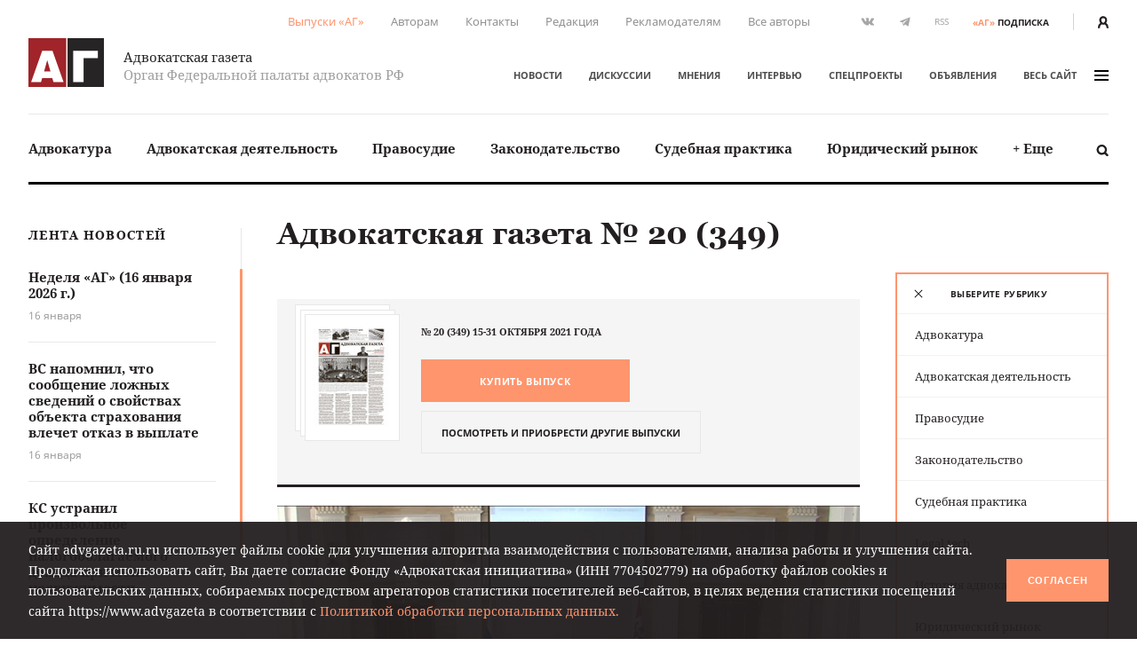

--- FILE ---
content_type: text/html; charset=UTF-8
request_url: https://www.advgazeta.ru/pechatnaya-ag/349/
body_size: 20781
content:
	<!DOCTYPE html>
	<html lang="ru">
	<head>
		<meta http-equiv="Content-Type" content="text/html; charset=UTF-8" />
<link rel="canonical" href="https://www.advgazeta.ru/pechatnaya-ag/349/" />
<script data-skip-moving="true">(function(w, d, n) {var cl = "bx-core";var ht = d.documentElement;var htc = ht ? ht.className : undefined;if (htc === undefined || htc.indexOf(cl) !== -1){return;}var ua = n.userAgent;if (/(iPad;)|(iPhone;)/i.test(ua)){cl += " bx-ios";}else if (/Windows/i.test(ua)){cl += ' bx-win';}else if (/Macintosh/i.test(ua)){cl += " bx-mac";}else if (/Linux/i.test(ua) && !/Android/i.test(ua)){cl += " bx-linux";}else if (/Android/i.test(ua)){cl += " bx-android";}cl += (/(ipad|iphone|android|mobile|touch)/i.test(ua) ? " bx-touch" : " bx-no-touch");cl += w.devicePixelRatio && w.devicePixelRatio >= 2? " bx-retina": " bx-no-retina";if (/AppleWebKit/.test(ua)){cl += " bx-chrome";}else if (/Opera/.test(ua)){cl += " bx-opera";}else if (/Firefox/.test(ua)){cl += " bx-firefox";}ht.className = htc ? htc + " " + cl : cl;})(window, document, navigator);</script>


<link href="/local/templates/main/assets/css/main.min.css?1761249586451056" type="text/css"  data-template-style="true"  rel="stylesheet" />
<link href="/local/components/ag/search.title/templates/.default/style.css?15834789041330" type="text/css"  data-template-style="true"  rel="stylesheet" />
<link href="/local/components/ag/banners.list/templates/top1280/style.css?1645784916103" type="text/css"  data-template-style="true"  rel="stylesheet" />
<link href="/local/components/ag/banners.list/templates/.default/style.css?1711574630446" type="text/css"  data-template-style="true"  rel="stylesheet" />
<link href="/local/components/ag/fz.152/templates/.default/style.css?1694783694473" type="text/css"  data-template-style="true"  rel="stylesheet" />
<link href="/local/templates/main/template_styles.css?1747656810571" type="text/css"  data-template-style="true"  rel="stylesheet" />







<meta name="viewport" content="width=device-width, initial-scale=1">



		<title>Адвокатская газета № 20 (349)</title>
<meta name="yandex-verification" content="6cedeb1e7d4c480b" />




<!-- Google tag (gtag.js) -->
	</head>


<body class="page">
<div id="app">
	<header class="header">
		<div class="container">
			<div class="header__secondary">
				<div class="nav nav--secondary hidden-sm">
						<ul class="nav__list">
					<li class="nav__item"><a href="/pechatnaya-ag/" class="active">Выпуски «АГ»</a></li>
					<li class="nav__item"><a href="/stat-avtorom/">Авторам</a></li>
					<li class="nav__item"><a href="/kontakty/">Контакты</a></li>
					<li class="nav__item"><a href="/redaction/">Редакция</a></li>
					<li class="nav__item"><a href="/reklama/">Рекламодателям</a></li>
					<li class="nav__item"><a href="/avtory/">Все авторы</a></li>
			</ul>
				</div>
				<ul class="social-icons hidden-sm">
		
<li><a class="vk" href="https://vk.com/public28792120" target="_blank"><svg xmlns="http://www.w3.org/2000/svg" width="16" height="9" viewBox="0 0 16 9"><path
					fill="#507299" d="M13.06 5.6c.48.47.99.91 1.43 1.43.19.24.37.48.51.74.2.38.02.8-.32.83h-2.13c-.55.04-.99-.18-1.35-.55-.3-.3-.57-.62-.85-.93a2.03 2.03 0 0 0-.39-.34c-.29-.2-.54-.13-.71.17-.17.3-.2.65-.22 1-.02.5-.17.62-.68.65a5.44 5.44 0 0 1-3.04-.66 6.64 6.64 0 0 1-2.05-1.92 26 26 0 0 1-2.7-4.8C.39.84.52.64.94.62h2.08c.28.01.47.17.58.44.37.92.83 1.8 1.41 2.62.15.21.31.43.53.58.25.17.44.12.55-.16.08-.17.11-.36.12-.55.06-.64.07-1.28-.03-1.92-.06-.4-.28-.66-.68-.73-.21-.04-.18-.12-.08-.23.17-.2.33-.33.66-.33h2.4c.38.08.46.25.51.63L9 3.64c-.01.14.07.58.34.68.21.07.35-.1.48-.24A8.5 8.5 0 0 0 11.17 2c.16-.33.3-.67.44-1 .1-.26.26-.39.54-.38h2.32l.2.01c.39.07.5.24.38.62-.19.6-.56 1.1-.92 1.6-.39.53-.8 1.05-1.18 1.58-.36.5-.33.74.11 1.17z"/></svg></a></li>

<li><a class="tg" href="https://t.me/advgazeta" target="_blank"><svg xmlns="http://www.w3.org/2000/svg" width="13" height="11" viewBox="0 0 13
	11"><path d="M1.13 5.39l2.7 1 1.04 3.36c.07.21.33.3.51.15l1.5-1.22a.45.45 0 0 1 .55-.02l2.71 1.97c.18.13.45.03.5-.2L12.62.89a.32.32 0 0 0-.42-.36L1.13 4.79c-.27.1-.27.5 0 .6zm3.57.47L9.97 2.6c.1-.06.2.07.12.14L5.74 6.8a.83.83 0 0 0-.28.54l-.15 1.1c-.02.14-.23.16-.27.02l-.57-2a.54.54 0 0 1 .23-.6z"/></svg></a></li>
	<li><a class="rss" href="/rss.php">RSS</a></li></ul>
<a class="subscription-button" href="/podpiska/"><b>«АГ»</b><span>подписка</span></a>
				<div class="auth-button"><a href="/auth/">
						<svg xmlns="http://www.w3.org/2000/svg" width="12.26" height="14" viewBox="0 0 12.26 14">
							<path d="M2.27 14v-1.06a3.87 3.87 0 0 1 2.1-3.44h.09l.33.15.23.09.27.07.29.06h.22a2.32 2.32 0 0 0 .57 0h.26l.31-.07.19.01.25-.09.32-.15h.09a3.87 3.87 0 0 1 2.1 3.44V14h2.27v-1.06a6.09 6.09 0 0 0-2.68-5.06 6.21 6.21 0 0 0 1.09-3.34 4.54 4.54 0 0 0-9.08 0 6.2 6.2 0 0 0 1.19 3.34A6.09 6.09 0 0 0 0 12.94V14zM6.13 2.27A2.27 2.27 0 0 1 8.4 4.54a3.94 3.94 0 0 1-1.34 2.79 1.28 1.28 0 0 1-1.3.27 2 2 0 0 1-.51-.3 3.94 3.94 0 0 1-1.39-2.76 2.27 2.27 0 0 1 2.27-2.27z" fill="#231f20"/>
						</svg>
					</a></div>
			</div>
			<div class="header__adaptive">
				<div class="nav">
					<ul class="nav__list">
						<li class="nav__item hidden-sm"><a class="subscription-button" href="/podpiska/"><b>«АГ»</b><span>подписка</span></a></li>
						<li class="nav__item"><a class="search-button" href="javascript:;" data-toggle="search-panel" aria-controls="search-panel"><svg xmlns="http://www.w3.org/2000/svg" viewBox="0 0 15 15">
									<path d="M14.3 14.2c-.5.5-1.4.5-1.9 0l-2.3-2.3c-1 .6-2.1 1-3.3 1-3.4 0-6.2-2.8-6.2-6.2C.6 3.3 3.4.5 6.8.5 10.2.5 13 3.3 13 6.7c0 1.2-.4 2.4-1 3.3l2.3 2.3c.5.5.5 1.4 0 1.9zM6.7 2.9C4.7 2.9 3 4.5 3 6.6s1.7 3.8 3.8 3.8c2.1 0 3.8-1.7 3.8-3.8-.1-2.1-1.8-3.7-3.9-3.7z"/>
								</svg></a></li>
													<li class="nav__item"><a href="/auth/"><svg xmlns="http://www.w3.org/2000/svg" width="12.26" height="14" viewBox="0 0 12.26 14">
										<path d="M2.27 14v-1.06a3.87 3.87 0 0 1 2.1-3.44h.09l.33.15.23.09.27.07.29.06h.22a2.32 2.32 0 0 0 .57 0h.26l.31-.07.19.01.25-.09.32-.15h.09a3.87 3.87 0 0 1 2.1 3.44V14h2.27v-1.06a6.09 6.09 0 0 0-2.68-5.06 6.21 6.21 0 0 0 1.09-3.34 4.54 4.54 0 0 0-9.08 0 6.2 6.2 0 0 0 1.19 3.34A6.09 6.09 0 0 0 0 12.94V14zM6.13 2.27A2.27 2.27 0 0 1 8.4 4.54a3.94 3.94 0 0 1-1.34 2.79 1.28 1.28 0 0 1-1.3.27 2 2 0 0 1-.51-.3 3.94 3.94 0 0 1-1.39-2.76 2.27 2.27 0 0 1 2.27-2.27z" fill="#231f20"/>
									</svg></a></li>
												<li class="nav__item"><a class="menu-button" data-fancybox data-type="ajax" data-src="/ajax/menu.all.php" href="javascript:;" data-options="{&quot;baseClass&quot; : &quot;fancybox-menu&quot;, &quot;touch&quot;: false}"><span>меню</span><i class="sandwich"><i class="sandwich__line"></i><i class="sandwich__line"></i><i class="sandwich__line"></i></i></a></li>
					</ul>
				</div>
			</div>
			<div class="header__primary">
				<div class="header__logotype"><a class="logotype" href="/">
						<div class="logotype__image"><svg xmlns="http://www.w3.org/2000/svg" width="265.63" height="173.08" viewBox="0 0 265.63 173.08">
								<path fill="#a02429" d="M0 0h133.05v173.08H0z"/>
								<path fill="#262424" d="M137.58 0h128.05v173.08H137.58z"/>
								<path d="M84.65 44.51l39 111.6H88.12l-4.23-14.72H48.4l-4.08 14.72H9.44l39-111.6zm-7 73.62l-11.48-40-11 40zM244.29 44.51v26h-50.21v85.56H157.5V44.51z" fill="#fff"/>
							</svg></div>
						<div class="logotype__text">
							<div class="logotype-title">Адвокатская газета</div>
							<div class="logotype-description">Орган Федеральной палаты адвокатов РФ</div>
						</div>
					</a>
				</div>
				<div class="header__navigation">
					<div class="nav nav--primary">
							<ul class="nav__list">
					<li class="nav__item"><a href="/novosti/">Новости</a></li>
					<li class="nav__item"><a href="/diskussii/">Дискуссии</a></li>
					<li class="nav__item"><a href="/mneniya/">Мнения</a></li>
					<li class="nav__item"><a href="/intervyu/">Интервью</a></li>
					<li class="nav__item"><a href="/projects/">Спецпроекты</a></li>
					<li class="nav__item"><a href="/obiavleniya/">Объявления</a></li>
				<li class="nav__item"><a data-fancybox data-type="ajax" data-src="/ajax/menu.all.php" href="javascript:;"
		                         data-options="{&quot;baseClass&quot; : &quot;fancybox-menu&quot;, &quot;touch&quot;: false}">весь сайт<i class="sandwich"><i class="sandwich__line"></i><i class="sandwich__line"></i><i class="sandwich__line"></i></i></a></li>
	</ul>
					</div>
				</div>
			</div>
			<div class="header__categories">
				
<div class="nav nav--categories">
	<ul class="nav__list dropdown" data-dropdown-menu data-closing-time="0" data-click-open="true"
	    data-disable-hover="true" data-close-on-click-inside="false">
					<li class="nav__item"><a href="/rubric/advokatura/">Адвокатура</a>					<ul class="popover is-dropdown-submenu">
						<li class="popover-wrapper">
							<div class="popover__header"><a href="/rubric/advokatura/">
									Адвокатура									<svg xmlns="http://www.w3.org/2000/svg" width="18" height="10" viewBox="0 0 18 10">
										<path fill="#494949"
										      d="M16.57 4.1L13.02.54a.92.92 0 0 0-1.27 0 .9.9 0 0 0 0 1.26l2.31 2.31H1.86a.9.9 0 0 0 0 1.78h12.17l-.37.37-1.92 1.93a.89.89 0 0 0 .63 1.52c.23 0 .46-.08.63-.26l1.93-1.93 1.57-1.58.1-.1c.16-.15.43-.41.43-.84 0-.44-.25-.7-.46-.9z"/>
									</svg>
								</a></div>
							<div class="popover__main">
								<div class="nav">
									<ul class="nav__list">
																					<li class="nav__item"><a
													href="/rubric/pravovye-voprosy-statusa-advokata/">Правовые вопросы статуса адвоката</a></li>
																					<li class="nav__item"><a
													href="/rubric/zashchita-prav-advokatov/">Защита прав адвокатов</a></li>
																					<li class="nav__item"><a
													href="/rubric/povyshenie-kvalifikatsii/">Повышение квалификации</a></li>
																					<li class="nav__item"><a
													href="/rubric/stazher-advokata/">Стажер адвоката</a></li>
																					<li class="nav__item"><a
													href="/rubric/advokatura-gosudarstvo-obshchestvo/">Адвокатура, государство, общество</a></li>
																					<li class="nav__item"><a
													href="/rubric/advokatura-i-smi/">Адвокатура и СМИ</a></li>
																					<li class="nav__item"><a
													href="/rubric/mezhdunarodnaya-deyatelnost/">Международная деятельность</a></li>
																					<li class="nav__item"><a
													href="/rubric/zarubezhnaya-advokatura/">Зарубежная адвокатура</a></li>
										</ul><ul class="nav__list">											<li class="nav__item"><a
													href="/rubric/advokatskiy-dosug/">Адвокатский досуг</a></li>
																			</ul>
								</div>
																	<div class="module module-release">
										<div class="module__content">
											<div class="release"><a class="release__media"
											                        href="/pechatnaya-ag/450/"><img
														src="/upload/iblock/63e/l742gopll6gjrdw5oh3awe316ppi5rhz/ag_01_2026_small.jpg"
														alt="Адвокатская газета № 1 (450)"></a>
												<div class="release__caption"><a href="/pechatnaya-ag/450/">Свежий
														выпуск</a></div>
												<div class="release__number"><a
														href="/pechatnaya-ag/450/"><nobr>№ 1 (450) 1-15 января 2026 г.</nobr></a>
												</div>
												<a class="btn" href="/pechatnaya-ag/buy/#journal=450">Купить номер</a><br>
												<a class="subscription-button" href="/podpiska/"><b>«АГ»</b> <span>подписка</span></a>
											</div>
										</div>
									</div>
															</div>
						</li>
					</ul>
					</li>
					<li class="nav__item"><a href="/rubric/advokatskaya-deyatelnost/">Адвокатская деятельность</a>					<ul class="popover is-dropdown-submenu">
						<li class="popover-wrapper">
							<div class="popover__header"><a href="/rubric/advokatskaya-deyatelnost/">
									Адвокатская деятельность									<svg xmlns="http://www.w3.org/2000/svg" width="18" height="10" viewBox="0 0 18 10">
										<path fill="#494949"
										      d="M16.57 4.1L13.02.54a.92.92 0 0 0-1.27 0 .9.9 0 0 0 0 1.26l2.31 2.31H1.86a.9.9 0 0 0 0 1.78h12.17l-.37.37-1.92 1.93a.89.89 0 0 0 .63 1.52c.23 0 .46-.08.63-.26l1.93-1.93 1.57-1.58.1-.1c.16-.15.43-.41.43-.84 0-.44-.25-.7-.46-.9z"/>
									</svg>
								</a></div>
							<div class="popover__main">
								<div class="nav">
									<ul class="nav__list">
																					<li class="nav__item"><a
													href="/rubric/metodika-advokatskoy-deyatelnosti/">Методика адвокатской деятельности</a></li>
																					<li class="nav__item"><a
													href="/rubric/standarty-advokatskoy-deyatelnosti/">Стандарты адвокатской деятельности</a></li>
																					<li class="nav__item"><a
													href="/rubric/uchastie-v-sudoproizvodstve-po-naznacheniyu/">Участие в судопроизводстве по назначению</a></li>
																					<li class="nav__item"><a
													href="/rubric/besplatnaya-yuridicheskaya-pomoshch-i-pro-bono/">Бесплатная юридическая помощь и pro bono</a></li>
																					<li class="nav__item"><a
													href="/rubric/professionalnaya-etika/">Профессиональная этика</a></li>
																			</ul>
								</div>
																	<div class="module module-release">
										<div class="module__content">
											<div class="release"><a class="release__media"
											                        href="/pechatnaya-ag/450/"><img
														src="/upload/iblock/63e/l742gopll6gjrdw5oh3awe316ppi5rhz/ag_01_2026_small.jpg"
														alt="Адвокатская газета № 1 (450)"></a>
												<div class="release__caption"><a href="/pechatnaya-ag/450/">Свежий
														выпуск</a></div>
												<div class="release__number"><a
														href="/pechatnaya-ag/450/"><nobr>№ 1 (450) 1-15 января 2026 г.</nobr></a>
												</div>
												<a class="btn" href="/pechatnaya-ag/buy/#journal=450">Купить номер</a><br>
												<a class="subscription-button" href="/podpiska/"><b>«АГ»</b> <span>подписка</span></a>
											</div>
										</div>
									</div>
															</div>
						</li>
					</ul>
					</li>
					<li class="nav__item"><a href="/rubric/pravosudie/">Правосудие</a></li>
					<li class="nav__item"><a href="/rubric/zakonodatelstvo/">Законодательство</a>					<ul class="popover is-dropdown-submenu">
						<li class="popover-wrapper">
							<div class="popover__header"><a href="/rubric/zakonodatelstvo/">
									Законодательство									<svg xmlns="http://www.w3.org/2000/svg" width="18" height="10" viewBox="0 0 18 10">
										<path fill="#494949"
										      d="M16.57 4.1L13.02.54a.92.92 0 0 0-1.27 0 .9.9 0 0 0 0 1.26l2.31 2.31H1.86a.9.9 0 0 0 0 1.78h12.17l-.37.37-1.92 1.93a.89.89 0 0 0 .63 1.52c.23 0 .46-.08.63-.26l1.93-1.93 1.57-1.58.1-.1c.16-.15.43-.41.43-.84 0-.44-.25-.7-.46-.9z"/>
									</svg>
								</a></div>
							<div class="popover__main">
								<div class="nav">
									<ul class="nav__list">
																					<li class="nav__item"><a
													href="/rubric/kommentarii-zakonodatelstva-konstitutsionnoe-pravo/">Конституционное право</a></li>
																					<li class="nav__item"><a
													href="/rubric/kommentarii-zakonodatelstva-ugolovnoe-pravo-i-protsess/">Уголовное право и процесс</a></li>
																					<li class="nav__item"><a
													href="/rubric/grazhdanskoe-pravo-i-protsess/">Гражданское право и процесс</a></li>
																					<li class="nav__item"><a
													href="/rubric/intellektualnaya-sobstvennost/">Право интеллектуальной собственности</a></li>
																					<li class="nav__item"><a
													href="/rubric/kommentarii-zakonodatelstva-arbitrazhnoe-pravo-i-protsess/">Арбитражный процесс</a></li>
																					<li class="nav__item"><a
													href="/rubric/proizvodstvo-po-delam-administrativnykh-pravonarusheniy/">Производство по делам об административных правонарушениях</a></li>
																					<li class="nav__item"><a
													href="/rubric/administrativnoe-sudoproizvodstvo/">Административное судопроизводство</a></li>
																					<li class="nav__item"><a
													href="/rubric/kommentarii-zakonodatelstva-treteyskoe-razbiratelstvo/">Третейское разбирательство</a></li>
										</ul><ul class="nav__list">											<li class="nav__item"><a
													href="/rubric/nalogovoe-pravo/">Налоговое право</a></li>
																					<li class="nav__item"><a
													href="/rubric/semeynoe-pravo/">Семейное право</a></li>
																					<li class="nav__item"><a
													href="/rubric/trudovoe-pravo/">Трудовое право</a></li>
																					<li class="nav__item"><a
													href="/rubric/strakhovoe-pravo/">Страховое право</a></li>
																					<li class="nav__item"><a
													href="/rubric/internet-pravo/">Интернет-право</a></li>
																					<li class="nav__item"><a
													href="/rubric/zemelnoe-pravo/">Земельное право</a></li>
																					<li class="nav__item"><a
													href="/rubric/ugolovno-ispolnitelnoe-pravo/">Уголовно-исполнительное право</a></li>
																					<li class="nav__item"><a
													href="/rubric/ispolnitelnoe-proizvodstvo/">Исполнительное производство</a></li>
										</ul><ul class="nav__list">											<li class="nav__item"><a
													href="/rubric/zhilishchnoe-pravo/">Жилищное право</a></li>
																					<li class="nav__item"><a
													href="/rubric/byudzhetnoe-pravo/">Бюджетное право</a></li>
																					<li class="nav__item"><a
													href="/rubric/tamozhennoe-pravo/">Таможенное право</a></li>
																					<li class="nav__item"><a
													href="/rubric/gradostroitelnoe-pravo/">Градостроительное право</a></li>
																					<li class="nav__item"><a
													href="/rubric/transportnoe-pravo-morskoe-vozdushnoe-vnutrennie-vodnye-puti/">Транспортное право</a></li>
																					<li class="nav__item"><a
													href="/rubric/prirodookhranitelnoe-pravo/">Природоохранное право</a></li>
																					<li class="nav__item"><a
													href="/rubric/proizvodstvo-ekspertizy/">Производство экспертизы</a></li>
																					<li class="nav__item"><a
													href="/rubric/meditsinskoe-pravo/">Медицинское право</a></li>
										</ul><ul class="nav__list">											<li class="nav__item"><a
													href="/rubric/mezhdunarodnoe-pravo/">Международное право</a></li>
																					<li class="nav__item"><a
													href="/rubric/migratsionnoe-pravo/">Миграционное право</a></li>
																					<li class="nav__item"><a
													href="/rubric/o-reklame/">О рекламе</a></li>
																					<li class="nav__item"><a
													href="/rubric/korporativnoe-pravo/">Корпоративное право</a></li>
																			</ul>
								</div>
																	<div class="module module-release">
										<div class="module__content">
											<div class="release"><a class="release__media"
											                        href="/pechatnaya-ag/450/"><img
														src="/upload/iblock/63e/l742gopll6gjrdw5oh3awe316ppi5rhz/ag_01_2026_small.jpg"
														alt="Адвокатская газета № 1 (450)"></a>
												<div class="release__caption"><a href="/pechatnaya-ag/450/">Свежий
														выпуск</a></div>
												<div class="release__number"><a
														href="/pechatnaya-ag/450/"><nobr>№ 1 (450) 1-15 января 2026 г.</nobr></a>
												</div>
												<a class="btn" href="/pechatnaya-ag/buy/#journal=450">Купить номер</a><br>
												<a class="subscription-button" href="/podpiska/"><b>«АГ»</b> <span>подписка</span></a>
											</div>
										</div>
									</div>
															</div>
						</li>
					</ul>
					</li>
					<li class="nav__item"><a href="/rubric/sudebnaya-praktika/">Судебная практика</a>					<ul class="popover is-dropdown-submenu">
						<li class="popover-wrapper">
							<div class="popover__header"><a href="/rubric/sudebnaya-praktika/">
									Судебная практика									<svg xmlns="http://www.w3.org/2000/svg" width="18" height="10" viewBox="0 0 18 10">
										<path fill="#494949"
										      d="M16.57 4.1L13.02.54a.92.92 0 0 0-1.27 0 .9.9 0 0 0 0 1.26l2.31 2.31H1.86a.9.9 0 0 0 0 1.78h12.17l-.37.37-1.92 1.93a.89.89 0 0 0 .63 1.52c.23 0 .46-.08.63-.26l1.93-1.93 1.57-1.58.1-.1c.16-.15.43-.41.43-.84 0-.44-.25-.7-.46-.9z"/>
									</svg>
								</a></div>
							<div class="popover__main">
								<div class="nav">
									<ul class="nav__list">
																					<li class="nav__item"><a
													href="/rubric/sudebnaya-praktika-konstitutsionnoe-pravo/">Конституционное право</a></li>
																					<li class="nav__item"><a
													href="/rubric/sudebnaya-praktika-ugolovnoe-pravo-i-protsess/">Уголовное право и процесс</a></li>
																					<li class="nav__item"><a
													href="/rubric/sudebnaya-praktika-grazhdanskoe-pravo-i-protsess/">Гражданское право и процесс</a></li>
																					<li class="nav__item"><a
													href="/rubric/sudebnaya-praktika-pravo-intellektualnoy-sobstvennosti/">Право интеллектуальной собственности</a></li>
																					<li class="nav__item"><a
													href="/rubric/sudebnaya-praktika-arbitrazhnoe-pravo-i-protsess/">Арбитражный процесс</a></li>
																					<li class="nav__item"><a
													href="/rubric/sudebnaya-praktika-proizvodstvo-po-delam-administrativnykh-pravonarusheniy/">Производство по делам об административных правонарушениях</a></li>
																					<li class="nav__item"><a
													href="/rubric/sudebnaya-praktika-administrativnoe-sudoproizvodstvo/">Административное судопроизводство</a></li>
																					<li class="nav__item"><a
													href="/rubric/sudebnaya-praktika-treteyskoe-razbiratelstvo/">Третейское разбирательство</a></li>
										</ul><ul class="nav__list">											<li class="nav__item"><a
													href="/rubric/sudebnaya-praktika-nalogovoe-pravo/">Налоговое право</a></li>
																					<li class="nav__item"><a
													href="/rubric/sudebnaya-praktika-semeynoe-pravo/">Семейное право</a></li>
																					<li class="nav__item"><a
													href="/rubric/sudebnaya-praktika-trudovoe-pravo/">Трудовое право</a></li>
																					<li class="nav__item"><a
													href="/rubric/sudebnaya-praktika-strakhovoe-pravo/">Страховое право</a></li>
																					<li class="nav__item"><a
													href="/rubric/sudebnaya-praktika-internet-pravo/">Интернет-право</a></li>
																					<li class="nav__item"><a
													href="/rubric/sudebnaya-praktika-zemelnoe-pravo/">Земельное право</a></li>
																					<li class="nav__item"><a
													href="/rubric/sudebnaya-praktika-ugolovno-ispolnitelnoe-pravo/">Уголовно-исполнительное право</a></li>
																					<li class="nav__item"><a
													href="/rubric/sudebnaya-praktika-ispolnitelnoe-proizvodstvo/">Исполнительное производство</a></li>
										</ul><ul class="nav__list">											<li class="nav__item"><a
													href="/rubric/sudebnaya-praktika-zhilishchnoe-pravo/">Жилищное право</a></li>
																					<li class="nav__item"><a
													href="/rubric/sudebnaya-praktika-byudzhetnoe-pravo/">Бюджетное право</a></li>
																					<li class="nav__item"><a
													href="/rubric/sudebnaya-praktika-tamozhennoe-pravo/">Таможенное право</a></li>
																					<li class="nav__item"><a
													href="/rubric/sudebnaya-praktika-gradostroitelnoe-pravo/">Градостроительное право</a></li>
																					<li class="nav__item"><a
													href="/rubric/sudebnaya-praktika-transportnoe-pravo/">Транспортное право</a></li>
																					<li class="nav__item"><a
													href="/rubric/sudebnaya-praktika-prirodookhranitelnoe-pravo/">Природоохранное право</a></li>
																					<li class="nav__item"><a
													href="/rubric/sudebnaya-praktika-proizvodstvo-ekspertizy/">Производство экспертизы</a></li>
																					<li class="nav__item"><a
													href="/rubric/sudebnaya-praktika-meditsinskoe-pravo/">Медицинское право</a></li>
										</ul><ul class="nav__list">											<li class="nav__item"><a
													href="/rubric/sudebnaya-praktika-mezhdunarodnoe-pravo/">Международное право</a></li>
																					<li class="nav__item"><a
													href="/rubric/sudebnaya-praktika-migratsionnoe-pravo/">Миграционное право</a></li>
																					<li class="nav__item"><a
													href="/rubric/sudebnaya-praktika-o-reklame/">О рекламе</a></li>
																					<li class="nav__item"><a
													href="/rubric/sudebnaya-praktika-korporativnoe-pravo/">Корпоративное право</a></li>
																			</ul>
								</div>
																	<div class="module module-release">
										<div class="module__content">
											<div class="release"><a class="release__media"
											                        href="/pechatnaya-ag/450/"><img
														src="/upload/iblock/63e/l742gopll6gjrdw5oh3awe316ppi5rhz/ag_01_2026_small.jpg"
														alt="Адвокатская газета № 1 (450)"></a>
												<div class="release__caption"><a href="/pechatnaya-ag/450/">Свежий
														выпуск</a></div>
												<div class="release__number"><a
														href="/pechatnaya-ag/450/"><nobr>№ 1 (450) 1-15 января 2026 г.</nobr></a>
												</div>
												<a class="btn" href="/pechatnaya-ag/buy/#journal=450">Купить номер</a><br>
												<a class="subscription-button" href="/podpiska/"><b>«АГ»</b> <span>подписка</span></a>
											</div>
										</div>
									</div>
															</div>
						</li>
					</ul>
					</li>
					<li class="nav__item"><a href="/rubric/yuridicheskiy-rynok/">Юридический рынок</a></li>
					<li class="nav__item"><a href="#">+ Еще</a>
				<ul class="popover is-dropdown-submenu">
					<li class="popover-wrapper">
						<div class="popover__main">
							<div class="nav">
								<ul class="nav__list">
																			<li class="nav__item"><a
												href="/rubric/legal-tech/">Legal tech</a>
										</li>
																			<li class="nav__item"><a
												href="/rubric/istoriya-advokatury/">История адвокатуры</a>
										</li>
																			<li class="nav__item"><a
												href="/rubric/yuridicheskaya-nauka/">Юридическая наука</a>
										</li>
																			<li class="nav__item"><a
												href="/rubric/yuridicheskoe-obrazovanie/">Юридическое образование</a>
										</li>
																	</ul>
							</div>
						</div>
					</li>
				</ul>
			</li>
			</ul>
	<a class="search-button" href="javascript:;" data-toggle="search-panel" aria-controls="search-panel">
		<svg xmlns="http://www.w3.org/2000/svg" viewBox="0 0 15 15">
			<path
				d="M14.3 14.2c-.5.5-1.4.5-1.9 0l-2.3-2.3c-1 .6-2.1 1-3.3 1-3.4 0-6.2-2.8-6.2-6.2C.6 3.3 3.4.5 6.8.5 10.2.5 13 3.3 13 6.7c0 1.2-.4 2.4-1 3.3l2.3 2.3c.5.5.5 1.4 0 1.9zM6.7 2.9C4.7 2.9 3 4.5 3 6.6s1.7 3.8 3.8 3.8c2.1 0 3.8-1.7 3.8-3.8-.1-2.1-1.8-3.7-3.9-3.7z"/>
		</svg>
	</a>
</div>
				<section class="search-panel">
					<div class="search-panel__wrapper" id="search-panel" data-toggler data-closable="fade-out" data-animate="slide-in-up fade-out">
						<form class="form search-form" action="/search/" method="GET" data-abide novalidate>
							<div class="form__content">
								<div class="form-field">
									<div class="form-input">
										<input class="clearable" id="search-panel-input" type="text" name="q" value=""
										       placeholder="Введите поисковой запрос" required>
									</div>
																		<button type="submit"><svg xmlns="http://www.w3.org/2000/svg" viewBox="0 0 15 15">
											<path d="M14.3 14.2c-.5.5-1.4.5-1.9 0l-2.3-2.3c-1 .6-2.1 1-3.3 1-3.4 0-6.2-2.8-6.2-6.2C.6 3.3 3.4.5 6.8.5 10.2.5 13 3.3 13 6.7c0 1.2-.4 2.4-1 3.3l2.3 2.3c.5.5.5 1.4 0 1.9zM6.7 2.9C4.7 2.9 3 4.5 3 6.6s1.7 3.8 3.8 3.8c2.1 0 3.8-1.7 3.8-3.8-.1-2.1-1.8-3.7-3.9-3.7z"/>
										</svg>
									</button>
								</div>
							</div>
						</form><a class="close-button" href="javascript:;" data-close>&times;</a>
					</div>
				</section>
			</div>
		</div>
			</header>

	


	<main class="main">
				<div class="container">
					<aside class="aside leftside">
				<div class="aside-content">
		<div class="module module-newslist">
		<div class="module__title"><a href="/novosti/">Лента новостей</a></div>
		<div class="module__content mCustomScrollbar">
			<ul class="news-list news-list--with-divider">
									<li class="news-list__item"><a class="news-list-item" href="/novosti/nedelya-ag-16-yanvarya-2026-g/">
							<div class="news-list-item__title">Неделя «АГ» (16 января 2026 г.)</div>
							<div class="news-list-item__date">16 января</div>
						</a></li>
									<li class="news-list__item"><a class="news-list-item" href="/novosti/vs-napomnil-chto-soobshchenie-lozhnykh-svedeniy-o-svoystvakh-obekta-strakhovaniya-vlechet-otkaz-v-vyplate/">
							<div class="news-list-item__title">ВС напомнил, что сообщение ложных сведений о свойствах объекта страхования влечет отказ в выплате</div>
							<div class="news-list-item__date">16 января</div>
						</a></li>
									<li class="news-list__item"><a class="news-list-item" href="/novosti/ks-ustranil-proizvolnoe-opredelenie-nalogooblagaemogo-dokhoda-pri-mene-nedvizhimosti/">
							<div class="news-list-item__title">КС устранил произвольное определение налогооблагаемого дохода при мене недвижимости</div>
							<div class="news-list-item__date">16 января</div>
						</a></li>
									<li class="news-list__item"><a class="news-list-item" href="/novosti/vs-priznal-pts-obyazatelnym-dlya-peregona-avtomobiley-kuplennykh-dlya-pereprodazhi/">
							<div class="news-list-item__title">ВС признал ПТС обязательным для перегона автомобилей, купленных для перепродажи</div>
							<div class="news-list-item__date">16 января</div>
						</a></li>
									<li class="news-list__item"><a class="news-list-item" href="/novosti/uvelicheny-shtrafy-za-navyazyvanie-potrebitelyu-dopolnitelnykh-tovarov-rabot-ili-uslug/">
							<div class="news-list-item__title">Увеличены штрафы за навязывание потребителю дополнительных товаров, работ или услуг</div>
							<div class="news-list-item__date">16 января</div>
						</a></li>
									<li class="news-list__item"><a class="news-list-item" href="/novosti/nedopustimo-trebovanie-snosa-obekta-v-forme-iska-o-vozvrate-arendovannogo-zemelnogo-uchastka/">
							<div class="news-list-item__title">Недопустимо требование сноса объекта в форме иска о возврате арендованного земельного участка</div>
							<div class="news-list-item__date">15 января</div>
						</a></li>
									<li class="news-list__item"><a class="news-list-item" href="/novosti/pochemu-politsiya-ne-obyazana-prinesti-advokatu-izvineniya-za-narushenie-ego-professionalnykh-prav/">
							<div class="news-list-item__title">Почему полиция не обязана принести адвокату извинения за нарушение его профессиональных прав?</div>
							<div class="news-list-item__date">15 января</div>
						</a></li>
									<li class="news-list__item"><a class="news-list-item" href="/novosti/vs-razyasnil-kak-sleduet-otsenivat-pravomernost-otkaza-storony-ot-dogovora-podryada/">
							<div class="news-list-item__title">ВС разъяснил, как следует оценивать правомерность отказа стороны от договора подряда</div>
							<div class="news-list-item__date">15 января</div>
						</a></li>
									<li class="news-list__item"><a class="news-list-item" href="/novosti/biznes-zashchitili-ot-zloupotrebleniy-potrebitelyami-pravom/">
							<div class="news-list-item__title">Бизнес защитили от злоупотреблений потребителями правом</div>
							<div class="news-list-item__date">15 января</div>
						</a></li>
									<li class="news-list__item"><a class="news-list-item" href="/novosti/predlagaetsya-ustanovit-ugolovnuyu-otvetstvennost-za-nezakonnyy-mayning-tsifrovoy-valyuty/">
							<div class="news-list-item__title">Предлагается установить уголовную ответственность за незаконный майнинг цифровой валюты</div>
							<div class="news-list-item__date">14 января</div>
						</a></li>
									<li class="news-list__item"><a class="news-list-item" href="/novosti/advokat-dobilsya-opravdaniya-muzhchiny-obvinyavshegosya-v-lozhnom-donose/">
							<div class="news-list-item__title">Адвокат добился оправдания мужчины, обвинявшегося в ложном доносе</div>
							<div class="news-list-item__date">14 января</div>
						</a></li>
									<li class="news-list__item"><a class="news-list-item" href="/novosti/podpisan-zakon-garantiruyushchiy-zashchitu-prav-ekspertov-na-poluchenie-platy-za-provedenie-ekspertiz/">
							<div class="news-list-item__title">Подписан закон, гарантирующий защиту прав экспертов на получение платы за проведение экспертиз</div>
							<div class="news-list-item__date">14 января</div>
						</a></li>
									<li class="news-list__item"><a class="news-list-item" href="/novosti/eksperty-proanalizirovali-pravovye-pozitsii-po-ugolovnym-delam-iz-chetvertogo-obzora-vs-za-2025-g/">
							<div class="news-list-item__title">Эксперты проанализировали правовые позиции по уголовным делам из четвертого Обзора ВС за 2025 г.</div>
							<div class="news-list-item__date">14 января</div>
						</a></li>
							</ul>
			<a class="btn" href="/novosti/">Все новости</a>
		</div>
	</div>
	<div class="module subscribe-link subscribe-link--secondary">
		<div class="module__title"><svg xmlns="http://www.w3.org/2000/svg" xmlns:xlink="http://www.w3.org/1999/xlink" width="28" height="21" viewBox="0 0 28 21">
				<image width="28" height="21" xlink:href="[data-uri]"/>
			</svg>
		</div>
		<div class="module__content"><a href="/subscribe/">Оформить подписку на новости</a></div>
	</div>
	</div>
			</aside>
							<div class="article-wrapper">
			<header class="article-header">
				<article class="article">
										<h1>Адвокатская газета № 20 (349)</h1>
														</article>
			</header>
			<div class="article-container">
				<article class="article content">
			<div class="block">
	<div class="print-summary">
		<div class="print-summary__media"><img src="/upload/iblock/cf5/advokatskaya_gazeta_20_2021.jpg" alt="Адвокатская газета № 20 (349)">
		</div>
		<div class="print-summary__info">
			<div class="print-summary__title">№ 20 (349) 15-31 октября 2021 года
			</div>
			<div class="print-summary__actions">
									<a class="btn btn-secondary btn-print-buy"
					   href="/pechatnaya-ag/buy/#journal=349">Купить выпуск</a>
								<a class="btn btn-print-buy hidden-xs" href="/pechatnaya-ag/">Посмотреть и приобрести другие выпуски</a>
			</div>
		</div>
	</div>
			<div class="print-materials print-materials--grid">
			<div class="news">
									<div class="news__item">
						<div class="news-item">
							<a class="news-item__media" href="/novosti/pravo-menyaetsya-vmeste-s-obshchestvom/"><img
									src="/upload/iblock/044/ag_20_2021.jpg"
									alt="Право меняется вместе с обществом"></a>
							<div class="news-item__info"><a class="news-item__title"
							                                href="/novosti/pravo-menyaetsya-vmeste-s-obshchestvom/">									Право меняется вместе с обществом</a>
								<div class="news-item__quote">Адвокатура, государство, общество</div>
								<div class="news-item__summary">С 4 по 9 октября в Новосибирске прошла 7-я Сибирская юридическая неделя &#40;SibLegalWeek&#41;<br />
</div>
								<div class="news-item__date"><a class="comment"
								                                href="/novosti/">Новости</a>
								</div>
							</div>
						</div>
					</div>
									<div class="news__item">
						<div class="news-item">
							<a class="news-item__media" href="/intervyu/pogodu-v-advokature-delaet-sredniy-advokat/"><img
									src="/upload/iblock/3f1/pogodu_v_advokature_delaet_sredniy_advokat_2.jpg" alt="«Погоду» в адвокатуре делает «средний адвокат»"/></a>
							<div class="news-item__info">
																<div class="news-item__quote">Бесплатная юридическая помощь и pro bono</div>
								<a class="news-item__title" href="/intervyu/pogodu-v-advokature-delaet-sredniy-advokat/">«Погоду» в адвокатуре делает «средний адвокат»</a>
								<div class="news-item__summary">Доверитель должен быть уверен, что, обратившись к любому, пусть и совсем неизвестному, адвокату, он получит надежную профессиональную опору<br />
</div>
								<div class="news-item__date"><a class="comment"
								                                href="/intervyu/">Интервью</a></div>
							</div>
						</div>
					</div>
									<div class="news__item">
						<div class="news-item news-item--opinion">
							<a class="news-item__media" href="/mneniya/v-otsutstvie-zakona/"><img
									src="/upload/iblock/fbb/vjpb9s0minjx4lls4ni2q02kncal8xn3/tyunyaeva_anastasiya_082025.png" alt="В отсутствие закона"/></a>
							<div class="news-item__info">
																	<div class="news-item-author">
										<div class="news-item-author__fio">Тюняева Анастасия</div>
																			</div>
																<div class="news-item__quote">Уголовное право и процесс</div>
								<a class="news-item__title" href="/mneniya/v-otsutstvie-zakona/"><svg xmlns="http://www.w3.org/2000/svg" width="11.69" height="17.93" viewBox="0 0 11.69 17.93"><path d="M8.43 5.99a6.64 6.64 0 0 1 1.59 1V4.15A4.16 4.16 0 0 0 5.87-.01H5.8a4.15 4.15 0 0 0-4.15 4.16V6.9a6.64 6.64 0 0 1 1.59-.91l.47-.18V4.15A2.09 2.09 0 0 1 5.8 2.06h.06a2.09 2.09 0 0 1 2.13 2.09v1.62zm-8.44 6.09a5.85 5.85 0 1 0 1.66-4.09 5.85 5.85 0 0 0-1.66 4.09zm4.33-1.18a1.5 1.5 0 1 1 3 0 1.44 1.44 0 0 1 0 .26 1.5 1.5 0 0 1-.68 1 .41.41 0 0 0-.18.43l.45 2.12a.21.21 0 0 1-.16.24H4.99a.2.2 0 0 1-.2-.25l.45-2.12a.41.41 0 0 0-.25-.37 1.51 1.51 0 0 1-.66-1.31z" fill="#231f20"/></svg>В отсутствие закона</a>
								<div class="news-item__summary">Проблемы законодательства и практики в делах, связанных с домашним насилием и харассментом</div>
								<div class="news-item__date"><a class="comment"
								                                href="/mneniya/">Мнения</a></div>
							</div>
						</div>
					</div>
									<div class="news__item">
						<div class="news-item news-item--opinion">
							<a class="news-item__media" href="/mneniya/skorrektirovat-razyasneniya/"><img
									src="/upload/iblock/3e1/lukyanova_anastasiya.png" alt="Скорректировать разъяснения"/></a>
							<div class="news-item__info">
																	<div class="news-item-author">
										<div class="news-item-author__fio">Лукьянова Анастасия</div>
																			</div>
																<div class="news-item__quote">Уголовное право и процесс</div>
								<a class="news-item__title" href="/mneniya/skorrektirovat-razyasneniya/"><svg xmlns="http://www.w3.org/2000/svg" width="11.69" height="17.93" viewBox="0 0 11.69 17.93"><path d="M8.43 5.99a6.64 6.64 0 0 1 1.59 1V4.15A4.16 4.16 0 0 0 5.87-.01H5.8a4.15 4.15 0 0 0-4.15 4.16V6.9a6.64 6.64 0 0 1 1.59-.91l.47-.18V4.15A2.09 2.09 0 0 1 5.8 2.06h.06a2.09 2.09 0 0 1 2.13 2.09v1.62zm-8.44 6.09a5.85 5.85 0 1 0 1.66-4.09 5.85 5.85 0 0 0-1.66 4.09zm4.33-1.18a1.5 1.5 0 1 1 3 0 1.44 1.44 0 0 1 0 .26 1.5 1.5 0 0 1-.68 1 .41.41 0 0 0-.18.43l.45 2.12a.21.21 0 0 1-.16.24H4.99a.2.2 0 0 1-.2-.25l.45-2.12a.41.41 0 0 0-.25-.37 1.51 1.51 0 0 1-.66-1.31z" fill="#231f20"/></svg>Скорректировать разъяснения</a>
								<div class="news-item__summary">О спорных аспектах постановления Пленума ВС РФ, фактически расширившего уголовную ответственность за противоправные деяния с документами<br />
</div>
								<div class="news-item__date"><a class="comment"
								                                href="/mneniya/">Мнения</a></div>
							</div>
						</div>
					</div>
									<div class="news__item">
						<div class="news-item news-item--opinion">
							<a class="news-item__media" href="/mneniya/kakie-voprosy-ostalis-otkrytymi/"><img
									src="/upload/iblock/4f1/chekotkov_artem_2022.png" alt="Какие вопросы остались открытыми"/></a>
							<div class="news-item__info">
																	<div class="news-item-author">
										<div class="news-item-author__fio">Чекотков Артем</div>
																			</div>
																<div class="news-item__quote">Уголовное право и процесс</div>
								<a class="news-item__title" href="/mneniya/kakie-voprosy-ostalis-otkrytymi/"><svg xmlns="http://www.w3.org/2000/svg" width="11.69" height="17.93" viewBox="0 0 11.69 17.93"><path d="M8.43 5.99a6.64 6.64 0 0 1 1.59 1V4.15A4.16 4.16 0 0 0 5.87-.01H5.8a4.15 4.15 0 0 0-4.15 4.16V6.9a6.64 6.64 0 0 1 1.59-.91l.47-.18V4.15A2.09 2.09 0 0 1 5.8 2.06h.06a2.09 2.09 0 0 1 2.13 2.09v1.62zm-8.44 6.09a5.85 5.85 0 1 0 1.66-4.09 5.85 5.85 0 0 0-1.66 4.09zm4.33-1.18a1.5 1.5 0 1 1 3 0 1.44 1.44 0 0 1 0 .26 1.5 1.5 0 0 1-.68 1 .41.41 0 0 0-.18.43l.45 2.12a.21.21 0 0 1-.16.24H4.99a.2.2 0 0 1-.2-.25l.45-2.12a.41.41 0 0 0-.25-.37 1.51 1.51 0 0 1-.66-1.31z" fill="#231f20"/></svg>Какие вопросы остались открытыми</a>
								<div class="news-item__summary">Проблемные аспекты в разъяснениях ВС РФ<br />
</div>
								<div class="news-item__date"><a class="comment"
								                                href="/mneniya/">Мнения</a></div>
							</div>
						</div>
					</div>
							</div>
		</div>
				<div class="print-materials print-materials--list">
							<div class="news-item">
					<div class="news-item__info"><a class="news-item__title" href="/mneniya/neobkhodima-chetkaya-reglamentatsiya/"><svg xmlns="http://www.w3.org/2000/svg" width="11.69" height="17.93" viewBox="0 0 11.69 17.93"><path d="M8.43 5.99a6.64 6.64 0 0 1 1.59 1V4.15A4.16 4.16 0 0 0 5.87-.01H5.8a4.15 4.15 0 0 0-4.15 4.16V6.9a6.64 6.64 0 0 1 1.59-.91l.47-.18V4.15A2.09 2.09 0 0 1 5.8 2.06h.06a2.09 2.09 0 0 1 2.13 2.09v1.62zm-8.44 6.09a5.85 5.85 0 1 0 1.66-4.09 5.85 5.85 0 0 0-1.66 4.09zm4.33-1.18a1.5 1.5 0 1 1 3 0 1.44 1.44 0 0 1 0 .26 1.5 1.5 0 0 1-.68 1 .41.41 0 0 0-.18.43l.45 2.12a.21.21 0 0 1-.16.24H4.99a.2.2 0 0 1-.2-.25l.45-2.12a.41.41 0 0 0-.25-.37 1.51 1.51 0 0 1-.66-1.31z" fill="#231f20"/></svg>Необходима четкая регламентация</a>
						<div class="news-item__quote">Семейное право</div>
						<div class="news-item__summary">О порядке выяснения и учета мнения ребенка в спорах родителей о детях</div>
						<div class="news-item__date">
													<a class="comment" href="/avtory/dergunova-viktoriya/">Дергунова Виктория</a>
																		<span class="comment"> | </span>						<a class="comment" href="/mneniya/">Мнения</a></div>
					</div>
				</div>
							<div class="news-item">
					<div class="news-item__info"><a class="news-item__title" href="/mneniya/vliyatelnye-resheniya-po-korporativnym-sporam/"><svg xmlns="http://www.w3.org/2000/svg" width="11.69" height="17.93" viewBox="0 0 11.69 17.93"><path d="M8.43 5.99a6.64 6.64 0 0 1 1.59 1V4.15A4.16 4.16 0 0 0 5.87-.01H5.8a4.15 4.15 0 0 0-4.15 4.16V6.9a6.64 6.64 0 0 1 1.59-.91l.47-.18V4.15A2.09 2.09 0 0 1 5.8 2.06h.06a2.09 2.09 0 0 1 2.13 2.09v1.62zm-8.44 6.09a5.85 5.85 0 1 0 1.66-4.09 5.85 5.85 0 0 0-1.66 4.09zm4.33-1.18a1.5 1.5 0 1 1 3 0 1.44 1.44 0 0 1 0 .26 1.5 1.5 0 0 1-.68 1 .41.41 0 0 0-.18.43l.45 2.12a.21.21 0 0 1-.16.24H4.99a.2.2 0 0 1-.2-.25l.45-2.12a.41.41 0 0 0-.25-.37 1.51 1.51 0 0 1-.66-1.31z" fill="#231f20"/></svg>Влиятельные решения по корпоративным спорам</a>
						<div class="news-item__quote">Арбитражный процесс</div>
						<div class="news-item__summary">Обзор судебной практики по наиболее важным корпоративным спорам за III квартал 2021 г.<br />
</div>
						<div class="news-item__date">
													<a class="comment" href="/avtory/lutskiy-nikita/">Луцкий Никита</a>
												<span class="comment">, </span>								<a class="comment" href="/avtory/galkina-anastasiya/">Галкина Анастасия</a> 
													<span class="comment"> | </span>						<a class="comment" href="/mneniya/">Мнения</a></div>
					</div>
				</div>
							<div class="news-item">
					<div class="news-item__info"><a class="news-item__title" href="/mneniya/bankrotnye-resheniya/"><svg xmlns="http://www.w3.org/2000/svg" width="11.69" height="17.93" viewBox="0 0 11.69 17.93"><path d="M8.43 5.99a6.64 6.64 0 0 1 1.59 1V4.15A4.16 4.16 0 0 0 5.87-.01H5.8a4.15 4.15 0 0 0-4.15 4.16V6.9a6.64 6.64 0 0 1 1.59-.91l.47-.18V4.15A2.09 2.09 0 0 1 5.8 2.06h.06a2.09 2.09 0 0 1 2.13 2.09v1.62zm-8.44 6.09a5.85 5.85 0 1 0 1.66-4.09 5.85 5.85 0 0 0-1.66 4.09zm4.33-1.18a1.5 1.5 0 1 1 3 0 1.44 1.44 0 0 1 0 .26 1.5 1.5 0 0 1-.68 1 .41.41 0 0 0-.18.43l.45 2.12a.21.21 0 0 1-.16.24H4.99a.2.2 0 0 1-.2-.25l.45-2.12a.41.41 0 0 0-.25-.37 1.51 1.51 0 0 1-.66-1.31z" fill="#231f20"/></svg>«Банкротные» решения</a>
						<div class="news-item__quote">Арбитражный процесс</div>
						<div class="news-item__summary">Правовые позиции ВС РФ в делах о банкротстве в III квартале 2021 г.<br />
</div>
						<div class="news-item__date">
													<a class="comment" href="/avtory/budylin-sergey/">Будылин Сергей</a>
												<span class="comment">, </span>								<a class="comment" href="/avtory/vasileva-natalya/">Васильева Наталья</a> 
							<span class="comment">, </span>								<a class="comment" href="/avtory/gavrikov-evgeniy/">Гавриков Евгений</a> 
							<span class="comment">, </span>								<a class="comment" href="/avtory/krikukha-yuliya/">Крикуха Юлия</a> 
							<span class="comment">, </span>								<a class="comment" href="/avtory/filimonova-ekaterina/">Филимонова Екатерина</a> 
													<span class="comment"> | </span>						<a class="comment" href="/mneniya/">Мнения</a></div>
					</div>
				</div>
							<div class="news-item">
					<div class="news-item__info"><a class="news-item__title" href="/mneniya/zemlya-i-zdanie-ediny/"><svg xmlns="http://www.w3.org/2000/svg" width="11.69" height="17.93" viewBox="0 0 11.69 17.93"><path d="M8.43 5.99a6.64 6.64 0 0 1 1.59 1V4.15A4.16 4.16 0 0 0 5.87-.01H5.8a4.15 4.15 0 0 0-4.15 4.16V6.9a6.64 6.64 0 0 1 1.59-.91l.47-.18V4.15A2.09 2.09 0 0 1 5.8 2.06h.06a2.09 2.09 0 0 1 2.13 2.09v1.62zm-8.44 6.09a5.85 5.85 0 1 0 1.66-4.09 5.85 5.85 0 0 0-1.66 4.09zm4.33-1.18a1.5 1.5 0 1 1 3 0 1.44 1.44 0 0 1 0 .26 1.5 1.5 0 0 1-.68 1 .41.41 0 0 0-.18.43l.45 2.12a.21.21 0 0 1-.16.24H4.99a.2.2 0 0 1-.2-.25l.45-2.12a.41.41 0 0 0-.25-.37 1.51 1.51 0 0 1-.66-1.31z" fill="#231f20"/></svg>Земля и здание едины</a>
						<div class="news-item__quote">Земельное право</div>
						<div class="news-item__summary">Суды все чаще признают, что за объектом недвижимости право собственности переходит на землю<br />
</div>
						<div class="news-item__date">
													<a class="comment" href="/avtory/tokmakova-marina/">Токмакова Марина</a>
																		<span class="comment"> | </span>						<a class="comment" href="/mneniya/">Мнения</a></div>
					</div>
				</div>
							<div class="news-item">
					<div class="news-item__info"><a class="news-item__title" href="/mneniya/sleduet-li-zemlya-za-zdaniem/"><svg xmlns="http://www.w3.org/2000/svg" width="11.69" height="17.93" viewBox="0 0 11.69 17.93"><path d="M8.43 5.99a6.64 6.64 0 0 1 1.59 1V4.15A4.16 4.16 0 0 0 5.87-.01H5.8a4.15 4.15 0 0 0-4.15 4.16V6.9a6.64 6.64 0 0 1 1.59-.91l.47-.18V4.15A2.09 2.09 0 0 1 5.8 2.06h.06a2.09 2.09 0 0 1 2.13 2.09v1.62zm-8.44 6.09a5.85 5.85 0 1 0 1.66-4.09 5.85 5.85 0 0 0-1.66 4.09zm4.33-1.18a1.5 1.5 0 1 1 3 0 1.44 1.44 0 0 1 0 .26 1.5 1.5 0 0 1-.68 1 .41.41 0 0 0-.18.43l.45 2.12a.21.21 0 0 1-.16.24H4.99a.2.2 0 0 1-.2-.25l.45-2.12a.41.41 0 0 0-.25-.37 1.51 1.51 0 0 1-.66-1.31z" fill="#231f20"/></svg>Следует ли земля за зданием?</a>
						<div class="news-item__quote">Земельное право</div>
						<div class="news-item__summary">Толкование и разъяснение норм земельного и гражданского права<br />
</div>
						<div class="news-item__date">
													<a class="comment" href="/avtory/smolokurov-konstantin/">Смолокуров Константин</a>
																		<span class="comment"> | </span>						<a class="comment" href="/mneniya/">Мнения</a></div>
					</div>
				</div>
							<div class="news-item">
					<div class="news-item__info"><a class="news-item__title" href="/mneniya/ogromnyy-shag-na-puti-k-deystvitelno-nezavisimomu-professionalnomu-arbitrazhnomu-upravlyayushchemu/"><svg xmlns="http://www.w3.org/2000/svg" width="11.69" height="17.93" viewBox="0 0 11.69 17.93"><path d="M8.43 5.99a6.64 6.64 0 0 1 1.59 1V4.15A4.16 4.16 0 0 0 5.87-.01H5.8a4.15 4.15 0 0 0-4.15 4.16V6.9a6.64 6.64 0 0 1 1.59-.91l.47-.18V4.15A2.09 2.09 0 0 1 5.8 2.06h.06a2.09 2.09 0 0 1 2.13 2.09v1.62zm-8.44 6.09a5.85 5.85 0 1 0 1.66-4.09 5.85 5.85 0 0 0-1.66 4.09zm4.33-1.18a1.5 1.5 0 1 1 3 0 1.44 1.44 0 0 1 0 .26 1.5 1.5 0 0 1-.68 1 .41.41 0 0 0-.18.43l.45 2.12a.21.21 0 0 1-.16.24H4.99a.2.2 0 0 1-.2-.25l.45-2.12a.41.41 0 0 0-.25-.37 1.51 1.51 0 0 1-.66-1.31z" fill="#231f20"/></svg>Огромный шаг на пути к действительно независимому профессиональному арбитражному управляющему</a>
						<div class="news-item__quote">Арбитражный процесс</div>
						<div class="news-item__summary">В отсутствие должного законодательного регулирования единственный выход – реформирование отношений арбитражного управляющего с иными участниками процедуры банкротства на уровне судебной практики<br />
</div>
						<div class="news-item__date">
													<a class="comment" href="/avtory/yakusheva-elena/">Якушева Елена</a>
																		<span class="comment"> | </span>						<a class="comment" href="/mneniya/">Мнения</a></div>
					</div>
				</div>
							<div class="news-item">
					<div class="news-item__info"><a class="news-item__title" href="/mneniya/komponenty-zavisimosti/"><svg xmlns="http://www.w3.org/2000/svg" width="11.69" height="17.93" viewBox="0 0 11.69 17.93"><path d="M8.43 5.99a6.64 6.64 0 0 1 1.59 1V4.15A4.16 4.16 0 0 0 5.87-.01H5.8a4.15 4.15 0 0 0-4.15 4.16V6.9a6.64 6.64 0 0 1 1.59-.91l.47-.18V4.15A2.09 2.09 0 0 1 5.8 2.06h.06a2.09 2.09 0 0 1 2.13 2.09v1.62zm-8.44 6.09a5.85 5.85 0 1 0 1.66-4.09 5.85 5.85 0 0 0-1.66 4.09zm4.33-1.18a1.5 1.5 0 1 1 3 0 1.44 1.44 0 0 1 0 .26 1.5 1.5 0 0 1-.68 1 .41.41 0 0 0-.18.43l.45 2.12a.21.21 0 0 1-.16.24H4.99a.2.2 0 0 1-.2-.25l.45-2.12a.41.41 0 0 0-.25-.37 1.51 1.51 0 0 1-.66-1.31z" fill="#231f20"/></svg>Компоненты зависимости</a>
						<div class="news-item__quote">Арбитражный процесс</div>
						<div class="news-item__summary">Анализ судебной практики на предмет доказывания связанности арбитражного управляющего с лицами, участвующими в деле о банкротстве<br />
</div>
						<div class="news-item__date">
													<a class="comment" href="/avtory/neverov-stanislav/">Неверов Станислав</a>
												<span class="comment">, </span>								<a class="comment" href="/avtory/gomonova-varvara/">Гомонова Варвара</a> 
													<span class="comment"> | </span>						<a class="comment" href="/mneniya/">Мнения</a></div>
					</div>
				</div>
							<div class="news-item">
					<div class="news-item__info"><a class="news-item__title" href="/mneniya/o-konkurentsii-denezhnogo-i-naturalnogo-sposobov-vozmeshcheniya-vreda-okruzhayushchey-srede/"><svg xmlns="http://www.w3.org/2000/svg" width="11.69" height="17.93" viewBox="0 0 11.69 17.93"><path d="M8.43 5.99a6.64 6.64 0 0 1 1.59 1V4.15A4.16 4.16 0 0 0 5.87-.01H5.8a4.15 4.15 0 0 0-4.15 4.16V6.9a6.64 6.64 0 0 1 1.59-.91l.47-.18V4.15A2.09 2.09 0 0 1 5.8 2.06h.06a2.09 2.09 0 0 1 2.13 2.09v1.62zm-8.44 6.09a5.85 5.85 0 1 0 1.66-4.09 5.85 5.85 0 0 0-1.66 4.09zm4.33-1.18a1.5 1.5 0 1 1 3 0 1.44 1.44 0 0 1 0 .26 1.5 1.5 0 0 1-.68 1 .41.41 0 0 0-.18.43l.45 2.12a.21.21 0 0 1-.16.24H4.99a.2.2 0 0 1-.2-.25l.45-2.12a.41.41 0 0 0-.25-.37 1.51 1.51 0 0 1-.66-1.31z" fill="#231f20"/></svg>О конкуренции денежного и натурального способов возмещения вреда окружающей среде</a>
						<div class="news-item__quote">Природоохранное право</div>
						<div class="news-item__summary">Денежный и натуральный способы возмещения экологического вреда дополняют друг друга и должны применяться одновременно<br />
</div>
						<div class="news-item__date">
													<a class="comment" href="/avtory/broslavskiy-lazar/">Брославский Лазарь</a>
																		<span class="comment"> | </span>						<a class="comment" href="/mneniya/">Мнения</a></div>
					</div>
				</div>
							<div class="news-item">
					<div class="news-item__info"><a class="news-item__title" href="/mneniya/ne-konkurentsiya-a-subordinatsiya/"><svg xmlns="http://www.w3.org/2000/svg" width="11.69" height="17.93" viewBox="0 0 11.69 17.93"><path d="M8.43 5.99a6.64 6.64 0 0 1 1.59 1V4.15A4.16 4.16 0 0 0 5.87-.01H5.8a4.15 4.15 0 0 0-4.15 4.16V6.9a6.64 6.64 0 0 1 1.59-.91l.47-.18V4.15A2.09 2.09 0 0 1 5.8 2.06h.06a2.09 2.09 0 0 1 2.13 2.09v1.62zm-8.44 6.09a5.85 5.85 0 1 0 1.66-4.09 5.85 5.85 0 0 0-1.66 4.09zm4.33-1.18a1.5 1.5 0 1 1 3 0 1.44 1.44 0 0 1 0 .26 1.5 1.5 0 0 1-.68 1 .41.41 0 0 0-.18.43l.45 2.12a.21.21 0 0 1-.16.24H4.99a.2.2 0 0 1-.2-.25l.45-2.12a.41.41 0 0 0-.25-.37 1.51 1.51 0 0 1-.66-1.31z" fill="#231f20"/></svg>Не конкуренция, а субординация</a>
						<div class="news-item__quote">Природоохранное право</div>
						<div class="news-item__summary">Натуральная форма возмещения вреда природе должна быть в приоритете перед денежной<br />
</div>
						<div class="news-item__date">
													<a class="comment" href="/avtory/pereladov-andrey/">Переладов Андрей</a>
																		<span class="comment"> | </span>						<a class="comment" href="/mneniya/">Мнения</a></div>
					</div>
				</div>
							<div class="news-item">
					<div class="news-item__info"><a class="news-item__title" href="/mneniya/pozitsii-sudov/"><svg xmlns="http://www.w3.org/2000/svg" width="11.69" height="17.93" viewBox="0 0 11.69 17.93"><path d="M8.43 5.99a6.64 6.64 0 0 1 1.59 1V4.15A4.16 4.16 0 0 0 5.87-.01H5.8a4.15 4.15 0 0 0-4.15 4.16V6.9a6.64 6.64 0 0 1 1.59-.91l.47-.18V4.15A2.09 2.09 0 0 1 5.8 2.06h.06a2.09 2.09 0 0 1 2.13 2.09v1.62zm-8.44 6.09a5.85 5.85 0 1 0 1.66-4.09 5.85 5.85 0 0 0-1.66 4.09zm4.33-1.18a1.5 1.5 0 1 1 3 0 1.44 1.44 0 0 1 0 .26 1.5 1.5 0 0 1-.68 1 .41.41 0 0 0-.18.43l.45 2.12a.21.21 0 0 1-.16.24H4.99a.2.2 0 0 1-.2-.25l.45-2.12a.41.41 0 0 0-.25-.37 1.51 1.51 0 0 1-.66-1.31z" fill="#231f20"/></svg>Позиции судов</a>
						<div class="news-item__quote">Гражданское право и процесс</div>
						<div class="news-item__summary">Суды зачастую уменьшают сумму компенсации морального вреда, но взыскивают данные денежные средства даже при отказе признать медицинскую помощь некачественной </div>
						<div class="news-item__date">
													<a class="comment" href="/avtory/mamonova-anna/">Мамонова Анна</a>
																		<span class="comment"> | </span>						<a class="comment" href="/mneniya/">Мнения</a></div>
					</div>
				</div>
							<div class="news-item">
					<div class="news-item__info"><a class="news-item__title" href="/mneniya/praktika-stanovitsya-polozhitelnoy/"><svg xmlns="http://www.w3.org/2000/svg" width="11.69" height="17.93" viewBox="0 0 11.69 17.93"><path d="M8.43 5.99a6.64 6.64 0 0 1 1.59 1V4.15A4.16 4.16 0 0 0 5.87-.01H5.8a4.15 4.15 0 0 0-4.15 4.16V6.9a6.64 6.64 0 0 1 1.59-.91l.47-.18V4.15A2.09 2.09 0 0 1 5.8 2.06h.06a2.09 2.09 0 0 1 2.13 2.09v1.62zm-8.44 6.09a5.85 5.85 0 1 0 1.66-4.09 5.85 5.85 0 0 0-1.66 4.09zm4.33-1.18a1.5 1.5 0 1 1 3 0 1.44 1.44 0 0 1 0 .26 1.5 1.5 0 0 1-.68 1 .41.41 0 0 0-.18.43l.45 2.12a.21.21 0 0 1-.16.24H4.99a.2.2 0 0 1-.2-.25l.45-2.12a.41.41 0 0 0-.25-.37 1.51 1.51 0 0 1-.66-1.31z" fill="#231f20"/></svg>Практика становится положительной</a>
						<div class="news-item__quote">Гражданское право и процесс</div>
						<div class="news-item__summary">Суды стали взыскивать компенсации морального вреда родственникам умершего пациента в связи с ненадлежащим оказанием медпомощи<br />
</div>
						<div class="news-item__date">
													<a class="comment" href="/avtory/evstifeeva-galina/">Евстифеева Галина</a>
																		<span class="comment"> | </span>						<a class="comment" href="/mneniya/">Мнения</a></div>
					</div>
				</div>
							<div class="news-item">
					<div class="news-item__info"><a class="news-item__title" href="/mneniya/voprosy-sovershenstvovaniya-pravovoy-bazy-dlya-razresheniya-sporov-o-zapreshchenii-opasnoy-deyatelnosti/"><svg xmlns="http://www.w3.org/2000/svg" width="11.69" height="17.93" viewBox="0 0 11.69 17.93"><path d="M8.43 5.99a6.64 6.64 0 0 1 1.59 1V4.15A4.16 4.16 0 0 0 5.87-.01H5.8a4.15 4.15 0 0 0-4.15 4.16V6.9a6.64 6.64 0 0 1 1.59-.91l.47-.18V4.15A2.09 2.09 0 0 1 5.8 2.06h.06a2.09 2.09 0 0 1 2.13 2.09v1.62zm-8.44 6.09a5.85 5.85 0 1 0 1.66-4.09 5.85 5.85 0 0 0-1.66 4.09zm4.33-1.18a1.5 1.5 0 1 1 3 0 1.44 1.44 0 0 1 0 .26 1.5 1.5 0 0 1-.68 1 .41.41 0 0 0-.18.43l.45 2.12a.21.21 0 0 1-.16.24H4.99a.2.2 0 0 1-.2-.25l.45-2.12a.41.41 0 0 0-.25-.37 1.51 1.51 0 0 1-.66-1.31z" fill="#231f20"/></svg>Вопросы совершенствования правовой базы для разрешения споров о запрещении опасной деятельности</a>
						<div class="news-item__quote">Гражданское право и процесс</div>
						<div class="news-item__summary">О пробелах и недостатках природоохранного законодательства<br />
</div>
						<div class="news-item__date">
													<a class="comment" href="/avtory/broslavskiy-lazar/">Брославский Лазарь</a>
																		<span class="comment"> | </span>						<a class="comment" href="/mneniya/">Мнения</a></div>
					</div>
				</div>
					</div>
	</div>
	<div class="block"><a class="btn btn-secondary btn-print-buy"
	                      href="/pechatnaya-ag/buy/#journal=349">Купить
			номер</a>
	</div>
	<div class="block">
		<div class="heading">
			<div class="heading__title">Другие номера 2021 года</div>
		</div>
	</div>
	<div class="block">
		<div class="printed-news">
							<div class="printed-news-item">
					<a class="printed-news-item__media" href="/pechatnaya-ag/353/"><img
							src="/upload/iblock/a94/advokatskaya_gazeta_23_2021.jpg"
							alt="Адвокатская газета № 24 (353)"></a>
					<div class="printed-news-item__number"><a
							href="/pechatnaya-ag/353/">№ 24							(353)</a></div>
					<div class="printed-news-item__date">16-31 дек. 2021 г.</div>
				</div>
							<div class="printed-news-item">
					<a class="printed-news-item__media" href="/pechatnaya-ag/352/"><img
							src="/upload/iblock/659/advokatskaya_gazeta_23_2021.jpg"
							alt="Адвокатская газета № 23 (352)"></a>
					<div class="printed-news-item__number"><a
							href="/pechatnaya-ag/352/">№ 23							(352)</a></div>
					<div class="printed-news-item__date">1-15 дек. 2021 г.</div>
				</div>
							<div class="printed-news-item">
					<a class="printed-news-item__media" href="/pechatnaya-ag/351/"><img
							src="/upload/iblock/774/advokatskaya_gazeta_22_2021.jpg"
							alt="Адвокатская газета № 22 (351)"></a>
					<div class="printed-news-item__number"><a
							href="/pechatnaya-ag/351/">№ 22							(351)</a></div>
					<div class="printed-news-item__date">16-30 ноя. 2021 г.</div>
				</div>
							<div class="printed-news-item">
					<a class="printed-news-item__media" href="/pechatnaya-ag/350/"><img
							src="/upload/iblock/093/advokatskaya_gazeta_21_2021.jpg"
							alt="Адвокатская газета № 21 (350)"></a>
					<div class="printed-news-item__number"><a
							href="/pechatnaya-ag/350/">№ 21							(350)</a></div>
					<div class="printed-news-item__date">1-15 ноя. 2021 г.</div>
				</div>
							<div class="printed-news-item">
					<a class="printed-news-item__media" href="/pechatnaya-ag/348/"><img
							src="/upload/iblock/9c2/advokatskaya_gazeta_19_2021.jpg"
							alt="Адвокатская газета № 19 (348)"></a>
					<div class="printed-news-item__number"><a
							href="/pechatnaya-ag/348/">№ 19							(348)</a></div>
					<div class="printed-news-item__date">1-15 окт. 2021 г.</div>
				</div>
							<div class="printed-news-item">
					<a class="printed-news-item__media" href="/pechatnaya-ag/347/"><img
							src="/upload/iblock/21f/advokatskaya_gazeta_18_2021.jpg"
							alt="Адвокатская газета № 18 (347)"></a>
					<div class="printed-news-item__number"><a
							href="/pechatnaya-ag/347/">№ 18							(347)</a></div>
					<div class="printed-news-item__date">16-30 сен. 2021 г.</div>
				</div>
							<div class="printed-news-item">
					<a class="printed-news-item__media" href="/pechatnaya-ag/346/"><img
							src="/upload/iblock/407/advokatskaya_gazeta_17_2021.jpg"
							alt="Адвокатская газета № 17 (346)"></a>
					<div class="printed-news-item__number"><a
							href="/pechatnaya-ag/346/">№ 17							(346)</a></div>
					<div class="printed-news-item__date">1-15 сен. 2021 г.</div>
				</div>
							<div class="printed-news-item">
					<a class="printed-news-item__media" href="/pechatnaya-ag/345/"><img
							src="/upload/iblock/7cc/advokatskaya_gazeta_16_2021.jpg"
							alt="Адвокатская газета № 16 (345)"></a>
					<div class="printed-news-item__number"><a
							href="/pechatnaya-ag/345/">№ 16							(345)</a></div>
					<div class="printed-news-item__date">16-31 авг. 2021 г.</div>
				</div>
							<div class="printed-news-item">
					<a class="printed-news-item__media" href="/pechatnaya-ag/344/"><img
							src="/upload/iblock/af2/advokatskaya_gazeta_15_2021.jpg"
							alt="Адвокатская газета № 15 (344)"></a>
					<div class="printed-news-item__number"><a
							href="/pechatnaya-ag/344/">№ 15							(344)</a></div>
					<div class="printed-news-item__date">1-15 авг. 2021 г.</div>
				</div>
							<div class="printed-news-item">
					<a class="printed-news-item__media" href="/pechatnaya-ag/343/"><img
							src="/upload/iblock/f19/advokatskaya_gazeta_14_2021.jpg"
							alt="Адвокатская газета № 14 (343)"></a>
					<div class="printed-news-item__number"><a
							href="/pechatnaya-ag/343/">№ 14							(343)</a></div>
					<div class="printed-news-item__date">16-31 июл. 2021 г.</div>
				</div>
							<div class="printed-news-item">
					<a class="printed-news-item__media" href="/pechatnaya-ag/342/"><img
							src="/upload/iblock/e17/advokatskaya_gazeta_13_2021.jpg"
							alt="Адвокатская газета № 13 (342)"></a>
					<div class="printed-news-item__number"><a
							href="/pechatnaya-ag/342/">№ 13							(342)</a></div>
					<div class="printed-news-item__date">1-15 июл. 2021 г.</div>
				</div>
							<div class="printed-news-item">
					<a class="printed-news-item__media" href="/pechatnaya-ag/341/"><img
							src="/upload/iblock/1a1/advokatskaya_gazeta_12_2021.jpg"
							alt="Адвокатская газета № 12 (341)"></a>
					<div class="printed-news-item__number"><a
							href="/pechatnaya-ag/341/">№ 12							(341)</a></div>
					<div class="printed-news-item__date">16-30 июн. 2021 г.</div>
				</div>
							<div class="printed-news-item">
					<a class="printed-news-item__media" href="/pechatnaya-ag/340/"><img
							src="/upload/iblock/e38/advokatskaya_gazeta_11_2021.jpg"
							alt="Адвокатская газета № 11 (340)"></a>
					<div class="printed-news-item__number"><a
							href="/pechatnaya-ag/340/">№ 11							(340)</a></div>
					<div class="printed-news-item__date">1-15 июн. 2021 г.</div>
				</div>
							<div class="printed-news-item">
					<a class="printed-news-item__media" href="/pechatnaya-ag/339/"><img
							src="/upload/iblock/212/advokatskaya_gazeta_10_2021.jpg"
							alt="Адвокатская газета № 10 (339)"></a>
					<div class="printed-news-item__number"><a
							href="/pechatnaya-ag/339/">№ 10							(339)</a></div>
					<div class="printed-news-item__date">16-31 мая. 2021 г.</div>
				</div>
							<div class="printed-news-item">
					<a class="printed-news-item__media" href="/pechatnaya-ag/338/"><img
							src="/upload/iblock/5c9/advokatskaya_gazeta_9_2021.jpg"
							alt="Адвокатская газета № 9 (338)"></a>
					<div class="printed-news-item__number"><a
							href="/pechatnaya-ag/338/">№ 9							(338)</a></div>
					<div class="printed-news-item__date">1-15 мая. 2021 г.</div>
				</div>
							<div class="printed-news-item">
					<a class="printed-news-item__media" href="/pechatnaya-ag/337/"><img
							src="/upload/iblock/586/advokatskaya_gazeta_8_2021.jpg"
							alt="Адвокатская газета № 8 (337)"></a>
					<div class="printed-news-item__number"><a
							href="/pechatnaya-ag/337/">№ 8							(337)</a></div>
					<div class="printed-news-item__date">16-30 апр. 2021 г.</div>
				</div>
							<div class="printed-news-item">
					<a class="printed-news-item__media" href="/pechatnaya-ag/336/"><img
							src="/upload/iblock/ecf/advokatskaya_gazeta_7_2021.jpg"
							alt="Адвокатская газета № 7 (336)"></a>
					<div class="printed-news-item__number"><a
							href="/pechatnaya-ag/336/">№ 7							(336)</a></div>
					<div class="printed-news-item__date">1-15 апр. 2021 г.</div>
				</div>
							<div class="printed-news-item">
					<a class="printed-news-item__media" href="/pechatnaya-ag/335/"><img
							src="/upload/iblock/0a1/advokatskaya_gazeta_6_2021.jpg"
							alt="Адвокатская газета № 6 (335)"></a>
					<div class="printed-news-item__number"><a
							href="/pechatnaya-ag/335/">№ 6							(335)</a></div>
					<div class="printed-news-item__date">16-31 мар. 2021 г.</div>
				</div>
							<div class="printed-news-item">
					<a class="printed-news-item__media" href="/pechatnaya-ag/334/"><img
							src="/upload/iblock/3a9/advokatskaya_gazeta_5_2021.jpg"
							alt="Адвокатская газета № 5 (334)"></a>
					<div class="printed-news-item__number"><a
							href="/pechatnaya-ag/334/">№ 5							(334)</a></div>
					<div class="printed-news-item__date">1-15 мар. 2021 г.</div>
				</div>
							<div class="printed-news-item">
					<a class="printed-news-item__media" href="/pechatnaya-ag/333/"><img
							src="/upload/iblock/066/advokatskaya_gazeta_4_2021.jpg"
							alt="Адвокатская газета № 4 (333)"></a>
					<div class="printed-news-item__number"><a
							href="/pechatnaya-ag/333/">№ 4							(333)</a></div>
					<div class="printed-news-item__date">16-28 фев. 2021 г.</div>
				</div>
							<div class="printed-news-item">
					<a class="printed-news-item__media" href="/pechatnaya-ag/332/"><img
							src="/upload/iblock/de1/advokatskaya_gazeta_3_2021.jpg"
							alt="Адвокатская газета № 3 (332)"></a>
					<div class="printed-news-item__number"><a
							href="/pechatnaya-ag/332/">№ 3							(332)</a></div>
					<div class="printed-news-item__date">1-15 фев. 2021 г.</div>
				</div>
							<div class="printed-news-item">
					<a class="printed-news-item__media" href="/pechatnaya-ag/331/"><img
							src="/upload/iblock/d77/advokatskaya_gazeta_2_2021.jpg"
							alt="Адвокатская газета № 2 (331)"></a>
					<div class="printed-news-item__number"><a
							href="/pechatnaya-ag/331/">№ 2							(331)</a></div>
					<div class="printed-news-item__date">16-31 янв. 2021 г.</div>
				</div>
							<div class="printed-news-item">
					<a class="printed-news-item__media" href="/pechatnaya-ag/330/"><img
							src="/upload/iblock/73f/ag_01_2021.jpg"
							alt="Адвокатская газета № 1 (330)"></a>
					<div class="printed-news-item__number"><a
							href="/pechatnaya-ag/330/">№ 1							(330)</a></div>
					<div class="printed-news-item__date">1-15 янв. 2021 г.</div>
				</div>
					</div>
	</div>
<div class="block text-center"><a class="btn" href="/pechatnaya-ag/">Подшивка номеров</a></div>						</article>
							<aside class="aside rightside">
					<div class="aside-content">
	

	

	

	<div class="module">
	<div class="module__content">
		<div class="category-selector" rel="category-selector">
			<div class="selector">
				<ul class="accordion" data-accordion data-allow-all-closed="true">
					<li class="accordion-item is-active" data-accordion-item><a class="accordion-title" href="#"><i
								class="sandwich"><i class="sandwich__line"></i><i class="sandwich__line"></i><i
									class="sandwich__line"></i></i><span>Выберите рубрику</span></a>
						<div class="accordion-content" data-tab-content>
							<ul>
																	<li><a href="/rubric/advokatura/?filter=ag">Адвокатура</a></li>
																	<li><a href="/rubric/advokatskaya-deyatelnost/?filter=ag">Адвокатская деятельность</a></li>
																	<li><a href="/rubric/pravosudie/?filter=ag">Правосудие</a></li>
																	<li><a href="/rubric/zakonodatelstvo/?filter=ag">Законодательство</a></li>
																	<li><a href="/rubric/sudebnaya-praktika/?filter=ag">Судебная практика</a></li>
																	<li><a href="/rubric/legal-tech/?filter=ag">Legal tech</a></li>
																	<li><a href="/rubric/istoriya-advokatury/?filter=ag">История адвокатуры</a></li>
																	<li><a href="/rubric/yuridicheskiy-rynok/?filter=ag">Юридический рынок</a></li>
																	<li><a href="/rubric/yuridicheskaya-nauka/?filter=ag">Юридическая наука</a></li>
																	<li><a href="/rubric/yuridicheskoe-obrazovanie/?filter=ag">Юридическое образование</a></li>
															</ul>
						</div>
					</li>
				</ul>
			</div>
		</div>
	</div>
</div>
<div class="module subscribe-link">
	<div class="module__title">
		<svg xmlns="http://www.w3.org/2000/svg" width="8" height="13" viewBox="0 0 8 13">
			<path
				d="M6.86 1.08v10.21c-.94-1-2-2.09-2.87-2.09-.38 0-1 0-2.85 2.08V1.09h5.72m0-1.09H1.14A1.11 1.11 0 0 0 0 1.09v10.83A1.11 1.11 0 0 0 1.14 13S3.39 10.29 4 10.29 6.86 13 6.86 13A1.11 1.11 0 0 0 8 11.92V1.08A1.11 1.11 0 0 0 6.86 0z"
				fill="#fff"/>
		</svg>
	</div>
	<div class="module__content"><a href="/podpiska/">Оформить подписку на новые выпуски</a></div>
</div>		</div>
				</aside>
						</div>
			</div>
				</div>
		</main>
	<footer class="footer">
		<div class="footer__categories hidden-xs">
			<div class="container">
				<div class="nav">
						<ul class="nav__list">
					<li class="nav__item"><a href="/rubric/advokatura/">Адвокатура</a></li>
					<li class="nav__item"><a href="/rubric/advokatskaya-deyatelnost/">Адвокатская деятельность</a></li>
					<li class="nav__item"><a href="/rubric/pravosudie/">Правосудие</a></li>
					<li class="nav__item"><a href="/rubric/zakonodatelstvo/">Законодательство</a></li>
					<li class="nav__item"><a href="/rubric/sudebnaya-praktika/">Судебная практика</a></li>
					<li class="nav__item"><a href="/rubric/legal-tech/">Legal tech</a></li>
					<li class="nav__item"><a href="/rubric/istoriya-advokatury/">История адвокатуры</a></li>
					<li class="nav__item"><a href="/rubric/yuridicheskiy-rynok/">Юридический рынок</a></li>
					<li class="nav__item"><a href="/rubric/yuridicheskaya-nauka/">Юридическая наука</a></li>
					<li class="nav__item"><a href="/rubric/yuridicheskoe-obrazovanie/">Юридическое образование</a></li>
			</ul>
					<ul class="nav__list">
						<li class="nav__item"><a href="/ag-expert/">«АГ-эксперт»</a>
							<ul class="nav__list">
	<li class="nav__item"><a href="/ag-expert/rubric/prava-avtovladeltsev/">Права автовладельцев</a></li>
	<li class="nav__item"><a href="/ag-expert/rubric/semeynye-pravootnosheniya/">Семейные правоотношения</a></li>
	<li class="nav__item"><a href="/ag-expert/rubric/otnosheniya-s-organami-gosudarstvennoy-i-munitsipalnoy-vlasti/">Отношения с органами государственной и муниципальной власти</a></li>
	<li class="nav__item"><a href="/ag-expert/rubric/nasledstvennye-pravootnosheniya/">Наследственные правоотношения</a></li>
	<li class="nav__item"><a href="/ag-expert/rubric/voprosy-nedvizhimosti-zhkkh-i-zemelnykh-pravootnosheniy/">Вопросы недвижимости, ЖКХ и земельных правоотношений</a></li>
	<li class="nav__item"><a href="/ag-expert/rubric/trudovye-pravootnosheniya/">Трудовые правоотношения</a></li>
	<li class="nav__item"><a href="/ag-expert/rubric/zashchita-i-pravovoe-soprovozhdenie-biznesa/">Защита и правовое сопровождение бизнеса</a></li>
	<li class="nav__item"><a href="/ag-expert/rubric/zashchita-prav-potrebiteley/">Защита прав потребителей</a></li>
	<li class="nav__item"><a href="/ag-expert/rubric/nalogi/">Налоги</a></li>
	<li class="nav__item"><a href="/ag-expert/rubric/posobiya-pensii-lgoty/">Пособия, пенсии, льготы</a></li>
	<li class="nav__item"><a href="/ag-expert/rubric/administrativnaya-i-ugolovnaya-otvetstvennost/">Административная и уголовная ответственность</a></li>
</ul>
						</li>
					</ul>
					<ul class="nav__list">
						<li class="nav__item"><a href="/novosti/">Новости</a>
							<ul class="nav__list">
								<li class="nav__item"><a href="/novosti/main/">Главные новости</a></li>
																<li class="nav__item"><a href="/prislat-novost/">Прислать новость</a></li>
							</ul>
						</li>
						<li class="nav__item"><a href="/mneniya/">Мнения</a>
							<ul class="nav__list">
								<li class="nav__item"><a href="/avtory/">Все авторы</a></li>
								<li class="nav__item"><a href="/stat-avtorom/">Стать автором</a></li>
							</ul>
						</li>
						<li class="nav__item"><a href="/projects/">Спецпроекты</a>
							<ul class="nav__list">		<li class="nav__item"><a href="/ag-expert/">АГ-эксперт</a></li>
			<li class="nav__item"><a href="/repressed-lawyers/">Защитники, которых никто не защитил</a></li>
	</ul>
						</li>
					</ul>
					<ul class="nav__list">
						<li class="nav__item"><a href="/obzory-i-analitika/">Обзоры и аналитика</a></li>
						<li class="nav__item"><a href="/intervyu/">Интервью</a></li>
						<li class="nav__item"><a href="/diskussii/">Дискуссии</a></li>
						<li class="nav__item"><a href="/meropriyatiya-i-obyavleniya/">Мероприятия и объявления</a></li>
						<li class="nav__item"><a href="/fotoreportazhi/">Фоторепортажи</a></li>
					</ul>
					<ul class="nav__list">
						<li class="nav__item"><a href="/podpiska/"><mark>Подписка</mark></a></li>
						<li class="nav__item"><a href="/pechatnaya-ag/">Выпуски «АГ»</a></li>
												<li class="nav__item"><a href="/redaction">Редакция</a></li>
						<li class="nav__item"><a href="/avtoram/">Авторам</a></li>
						<li class="nav__item"><a href="/reklama/">Рекламодателям</a></li>
						<li class="nav__item"><a href="/kontakty/">Контакты</a></li>
					</ul>
				</div>
			</div>
		</div>
		<div class="footer__information">
			<div class="container">
				<div class="footer__copyright">
					









<p>
	<b>© 2007—2017 «Новая адвокатская газета»</b><br>
	<b>© 2017—2026 «Адвокатская газета»</b>
</p>
<p>
	 Учредитель – Федеральная палата адвокатов Российской Федерации<br>
Издатель – Фонд поддержки и развития адвокатуры «Адвокатская инициатива»<br>
	 Главный редактор – Мария Вениаминовна Петелина, <a href="mailto:petelina@advgazeta.ru">petelina@advgazeta.ru</a>, 8(495)787-28-35, доб. 519
</p>
<p>
	 Периодическое печатное издание «Новая адвокатская газета» зарегистрировано Роскомнадзором 13 апреля 2007 г., перерегистрировано Роскомнадзором под наименованием «Адвокатская газета» 23 ноября 2017 г.(свидетельство ПИ № ФС77-71704), выходит два раза в месяц, адрес сайта – www.advgazeta.ru.<br>
	 Сетевое издание «Адвокатская газета» зарегистрировано Роскомнадзором 23 ноября 2017 г. (свидетельство Эл № ФС77-71702), доменное имя сайта – advgazeta.ru.
</p>
<p>
	 Воспроизведение материалов полностью или частично без разрешения редакции запрещено. При воспроизведении материалов необходима ссылка на источник публикации – «Адвокатскую газету». Мнение редакции может не совпадать с точкой зрения авторов. Присланные материалы не рецензируются и не возвращаются. <br>
	<br>
	Редакция «Адвокатской газеты» не предоставляет юридические консультации, контакты адвокатов и материалы дел.<br>
	<br>
 <a href="/politika-obrabotki-personalnykh-dannykh/">Политика обработки персональных данных</a> <br>
 <a href="https://www.advgazeta.ru/rezultaty-provedeniya-spetsialnoy-otsenki-usloviy-truda/">Результаты проведения специальной оценки условий труда</a>
</p>

<p>
Метка * означает упоминание лиц, внесенных в реестр иностранных агентов.<br>
Метка ** означает упоминание организации, запрещенной в РФ.
<br>
Метка *** означает упоминание лиц, внесенных Росфинмониторингом в реестр экстремистов и террористов.
</p>				</div>
				<div class="footer__social-icons">
					<ul class="social-icons">
		
<li><a class="vk" href="https://vk.com/public28792120" target="_blank"><svg xmlns="http://www.w3.org/2000/svg" width="16" height="9" viewBox="0 0 16 9"><path
					fill="#507299" d="M13.06 5.6c.48.47.99.91 1.43 1.43.19.24.37.48.51.74.2.38.02.8-.32.83h-2.13c-.55.04-.99-.18-1.35-.55-.3-.3-.57-.62-.85-.93a2.03 2.03 0 0 0-.39-.34c-.29-.2-.54-.13-.71.17-.17.3-.2.65-.22 1-.02.5-.17.62-.68.65a5.44 5.44 0 0 1-3.04-.66 6.64 6.64 0 0 1-2.05-1.92 26 26 0 0 1-2.7-4.8C.39.84.52.64.94.62h2.08c.28.01.47.17.58.44.37.92.83 1.8 1.41 2.62.15.21.31.43.53.58.25.17.44.12.55-.16.08-.17.11-.36.12-.55.06-.64.07-1.28-.03-1.92-.06-.4-.28-.66-.68-.73-.21-.04-.18-.12-.08-.23.17-.2.33-.33.66-.33h2.4c.38.08.46.25.51.63L9 3.64c-.01.14.07.58.34.68.21.07.35-.1.48-.24A8.5 8.5 0 0 0 11.17 2c.16-.33.3-.67.44-1 .1-.26.26-.39.54-.38h2.32l.2.01c.39.07.5.24.38.62-.19.6-.56 1.1-.92 1.6-.39.53-.8 1.05-1.18 1.58-.36.5-.33.74.11 1.17z"/></svg></a></li>

<li><a class="tg" href="https://t.me/advgazeta" target="_blank"><svg xmlns="http://www.w3.org/2000/svg" width="13" height="11" viewBox="0 0 13
	11"><path d="M1.13 5.39l2.7 1 1.04 3.36c.07.21.33.3.51.15l1.5-1.22a.45.45 0 0 1 .55-.02l2.71 1.97c.18.13.45.03.5-.2L12.62.89a.32.32 0 0 0-.42-.36L1.13 4.79c-.27.1-.27.5 0 .6zm3.57.47L9.97 2.6c.1-.06.2.07.12.14L5.74 6.8a.83.83 0 0 0-.28.54l-.15 1.1c-.02.14-.23.16-.27.02l-.57-2a.54.54 0 0 1 .23-.6z"/></svg></a></li>
	</ul>
				</div>
				<div class="footer__limit"><i class="age-limit"><b>18</b> +</i>
					


<p>Отдельные публикации могут содержать информацию, не предназначенную для пользователей до 18 лет.</p>

 				</div>
				<div class="footer__address">
					
<p>
	Адрес и контакты:<br>
	 119002, г. Москва, пер. Сивцев Вражек, д. 43, +7&nbsp;(495)&nbsp;787-28-35, <a href="mailto:advgazeta@advgazeta.ru" rel="nofollow">advgazeta@advgazeta.ru</a><br>



По вопросам оформления подписки обращайтесь по адресу <a href="mailto:podpiska@advgazeta.ru" rel="nofollow">podpiska@advgazeta.ru</a>, 
<br>
по вопросам регистрации на сайте – по адресу <a href="mailto:info@advgazeta.ru" rel="nofollow">info@advgazeta.ru</a>


</p>				</div>
				<div class="footer__developer"><span>Разработка сайта&nbsp;—&nbsp;</span><a href="https://art-performance.com/"
				                                                                            target="_blank" title="Разработка сайта"><b>Art<mark>’</mark>Performance</b></a></div>
			</div>
		</div>
	</footer>
	</div>
		<div id="comp_8e2c99c9098dca063e4fe1942639836d"><div class="popup popup--confidential">
	<div class="container">
		
<form class="form" action="/pechatnaya-ag/349/" method="post"><input type="hidden" name="bxajaxid" id="bxajaxid_8e2c99c9098dca063e4fe1942639836d_8BACKi" value="8e2c99c9098dca063e4fe1942639836d" /><input type="hidden" name="AJAX_CALL" value="Y" />			<input type="hidden" name="sessid" id="sessid" value="1611c0a86827eba7b5c0f8c8ba005931" />			<div class="form__content">
				<p>Сайт advgazeta.ru.ru использует файлы cookie для улучшения алгоритма взаимодействия с пользователями, анализа работы и улучшения сайта. Продолжая использовать сайт, Вы даете согласие Фонду «Адвокатская инициатива» (ИНН 7704502779) на обработку файлов cookies и пользовательских данных, собираемых посредством агрегаторов статистики посетителей веб-сайтов, в целях ведения статистики посещений сайта https://www.advgazeta в соответствии с <a href="https://www.advgazeta.ru/politika-obrabotki-personalnykh-dannykh/">Политикой обработки персональных данных.</a></p>
				<button class="btn btn-secondary" name="confirm_fz_152" value="Y" type="submit">Согласен</button>
			</div>
		</form>
	</div>
</div></div>
<!-- Yandex.Metrika informer -->
<a href="https://metrika.yandex.ru/stat/?id=19618963&amp;from=informer"
target="_blank" rel="nofollow"><img src="https://informer.yandex.ru/informer/19618963/3_1_FFFFFFFF_EFEFEFFF_0_pageviews"
style="width:88px; height:31px; border:0;" alt="Яндекс.Метрика" title="Яндекс.Метрика: данные за сегодня (просмотры, визиты и уникальные посетители)" class="ym-advanced-informer" data-cid="19618963" data-lang="ru" /></a>
<!-- /Yandex.Metrika informer -->
	<!-- Yandex.Metrika counter -->
		<noscript><div><img src="//mc.yandex.ru/watch/19618963" style="position:absolute; left:-9999px;" alt="" /></div></noscript>
	<!-- /Yandex.Metrika counter -->


<!--LiveInternet counter--><a href="https://www.liveinternet.ru/click"
target="_blank"><img id="licnt0710" width="31" height="31" style="border:0" 
title="LiveInternet"
src="[data-uri]"
alt=""/></a><!--/LiveInternet-->



	<script>if(!window.BX)window.BX={};if(!window.BX.message)window.BX.message=function(mess){if(typeof mess==='object'){for(let i in mess) {BX.message[i]=mess[i];} return true;}};</script>
<script>(window.BX||top.BX).message({"JS_CORE_LOADING":"Загрузка...","JS_CORE_NO_DATA":"- Нет данных -","JS_CORE_WINDOW_CLOSE":"Закрыть","JS_CORE_WINDOW_EXPAND":"Развернуть","JS_CORE_WINDOW_NARROW":"Свернуть в окно","JS_CORE_WINDOW_SAVE":"Сохранить","JS_CORE_WINDOW_CANCEL":"Отменить","JS_CORE_WINDOW_CONTINUE":"Продолжить","JS_CORE_H":"ч","JS_CORE_M":"м","JS_CORE_S":"с","JSADM_AI_HIDE_EXTRA":"Скрыть лишние","JSADM_AI_ALL_NOTIF":"Показать все","JSADM_AUTH_REQ":"Требуется авторизация!","JS_CORE_WINDOW_AUTH":"Войти","JS_CORE_IMAGE_FULL":"Полный размер"});</script><script src="/bitrix/js/main/core/core.js?1756458650511455"></script><script>BX.Runtime.registerExtension({"name":"main.core","namespace":"BX","loaded":true});</script>
<script>BX.setJSList(["\/bitrix\/js\/main\/core\/core_ajax.js","\/bitrix\/js\/main\/core\/core_promise.js","\/bitrix\/js\/main\/polyfill\/promise\/js\/promise.js","\/bitrix\/js\/main\/loadext\/loadext.js","\/bitrix\/js\/main\/loadext\/extension.js","\/bitrix\/js\/main\/polyfill\/promise\/js\/promise.js","\/bitrix\/js\/main\/polyfill\/find\/js\/find.js","\/bitrix\/js\/main\/polyfill\/includes\/js\/includes.js","\/bitrix\/js\/main\/polyfill\/matches\/js\/matches.js","\/bitrix\/js\/ui\/polyfill\/closest\/js\/closest.js","\/bitrix\/js\/main\/polyfill\/fill\/main.polyfill.fill.js","\/bitrix\/js\/main\/polyfill\/find\/js\/find.js","\/bitrix\/js\/main\/polyfill\/matches\/js\/matches.js","\/bitrix\/js\/main\/polyfill\/core\/dist\/polyfill.bundle.js","\/bitrix\/js\/main\/core\/core.js","\/bitrix\/js\/main\/polyfill\/intersectionobserver\/js\/intersectionobserver.js","\/bitrix\/js\/main\/lazyload\/dist\/lazyload.bundle.js","\/bitrix\/js\/main\/polyfill\/core\/dist\/polyfill.bundle.js","\/bitrix\/js\/main\/parambag\/dist\/parambag.bundle.js"]);
</script>
<script>(window.BX||top.BX).message({"LANGUAGE_ID":"ru","FORMAT_DATE":"DD.MM.YYYY","FORMAT_DATETIME":"DD.MM.YYYY HH:MI:SS","COOKIE_PREFIX":"BITRIX_SM","SERVER_TZ_OFFSET":"10800","UTF_MODE":"Y","SITE_ID":"s1","SITE_DIR":"\/","USER_ID":"","SERVER_TIME":1768625919,"USER_TZ_OFFSET":0,"USER_TZ_AUTO":"Y","bitrix_sessid":"1611c0a86827eba7b5c0f8c8ba005931"});</script><script src="//maps.google.com/maps/api/js?key=AIzaSyB7Sy3JtiYfw-2gc4BhyRCT-lKdfkSYKA0"></script>
<script>BX.setJSList(["\/local\/templates\/main\/assets\/js\/main.min.js","\/local\/components\/ag\/search.title\/script.js"]);</script>
<script>
					(function () {
						"use strict";

						var counter = function ()
						{
							var cookie = (function (name) {
								var parts = ("; " + document.cookie).split("; " + name + "=");
								if (parts.length == 2) {
									try {return JSON.parse(decodeURIComponent(parts.pop().split(";").shift()));}
									catch (e) {}
								}
							})("BITRIX_CONVERSION_CONTEXT_s1");

							if (cookie && cookie.EXPIRE >= BX.message("SERVER_TIME"))
								return;

							var request = new XMLHttpRequest();
							request.open("POST", "/bitrix/tools/conversion/ajax_counter.php", true);
							request.setRequestHeader("Content-type", "application/x-www-form-urlencoded");
							request.send(
								"SITE_ID="+encodeURIComponent("s1")+
								"&sessid="+encodeURIComponent(BX.bitrix_sessid())+
								"&HTTP_REFERER="+encodeURIComponent(document.referrer)
							);
						};

						if (window.frameRequestStart === true)
							BX.addCustomEvent("onFrameDataReceived", counter);
						else
							BX.ready(counter);
					})();
				</script>
<script  src="/bitrix/cache/js/s1/main/template_dca0340a4bb76e34b58f39bf40b63329/template_dca0340a4bb76e34b58f39bf40b63329_v1.js?1756458689732933"></script>

<script async src="https://www.googletagmanager.com/gtag/js?id=G-QRQ4XS4NY0"></script>
<script>
  window.dataLayer = window.dataLayer || [];
  function gtag(){dataLayer.push(arguments);}
  gtag('js', new Date());

  gtag('config', 'G-QRQ4XS4NY0');
</script>


<script>
	BX.ready(function(){
		new JCTitleSearch({
			'AJAX_PAGE' : '/pechatnaya-ag/349/',
			'CONTAINER_ID': 'search-panel',
			'INPUT_ID': 'search-panel-input',
			'MIN_QUERY_LEN': 2
		});
	});
</script>
<script>
function _processform_8BACKi(){
	if (BX('bxajaxid_8e2c99c9098dca063e4fe1942639836d_8BACKi'))
	{
		var obForm = BX('bxajaxid_8e2c99c9098dca063e4fe1942639836d_8BACKi').form;
		BX.bind(obForm, 'submit', function() {BX.ajax.submitComponentForm(this, 'comp_8e2c99c9098dca063e4fe1942639836d', true)});
	}
	BX.removeCustomEvent('onAjaxSuccess', _processform_8BACKi);
}
if (BX('bxajaxid_8e2c99c9098dca063e4fe1942639836d_8BACKi'))
	_processform_8BACKi();
else
	BX.addCustomEvent('onAjaxSuccess', _processform_8BACKi);
</script>
<script type="text/javascript">
	(function (d, w, c) {
			(w[c] = w[c] || []).push(function() {
					try {
							w.yaCounter19618963 = new Ya.Metrika({id:19618963,
											webvisor:true,
											clickmap:true,
											trackLinks:true,
											accurateTrackBounce:true,
											trackHash:true,
											params: window.yaParams||{ }
											});
					} catch(e) { }
			});

			var n = d.getElementsByTagName("script")[0],
					s = d.createElement("script"),
					f = function () { n.parentNode.insertBefore(s, n); };
			s.type = "text/javascript";
			s.async = true;
			s.src = (d.location.protocol == "https:" ? "https:" : "http:") + "//mc.yandex.ru/metrika/watch.js";

			if (w.opera == "[object Opera]") {
					d.addEventListener("DOMContentLoaded", f, false);
			} else { f(); }
	})(document, window, "yandex_metrika_callbacks");
	</script>
<script>(function(d,s){d.getElementById("licnt0710").src=
"https://counter.yadro.ru/hit?t44.1;r"+escape(d.referrer)+
((typeof(s)=="undefined")?"":";s"+s.width+"*"+s.height+"*"+
(s.colorDepth?s.colorDepth:s.pixelDepth))+";u"+escape(d.URL)+
";h"+escape(d.title.substring(0,150))+";"+Math.random()})
(document,screen)</script></body>
	</html>